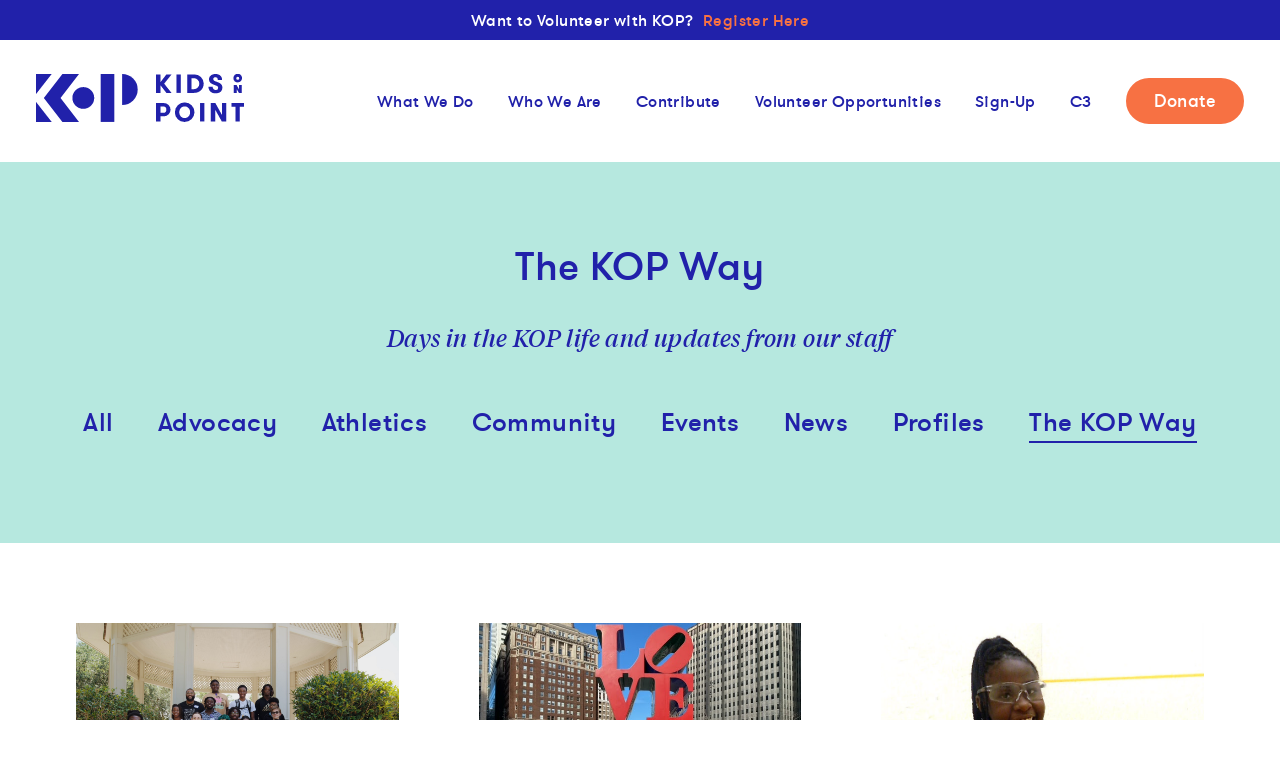

--- FILE ---
content_type: text/html; charset=UTF-8
request_url: https://kidsonpoint.org/category/the-kop-way/
body_size: 13452
content:
<!DOCTYPE html>
<html lang="en">
<head>
<meta charset="utf-8">

<meta name="viewport" content="width=device-width, initial-scale=1, maximum-scale=1, user-scalable=0">
<link rel="shortcut icon" href="https://kidsonpoint.org/favicon.ico">
<link rel="apple-touch-icon" href="https://kidsonpoint.org/touch-icon-iphone.png">
<link rel="apple-touch-icon" href="https://kidsonpoint.org/touch-icon-ipad.png" sizes="76x76">
<link rel="apple-touch-icon" href="https://kidsonpoint.org/touch-icon-iphone-retina.png" sizes="120x120">
<link rel="apple-touch-icon" href="https://kidsonpoint.org/touch-icon-ipad-retina.png" sizes="152x152">
<link rel="apple-touch-icon" href="https://kidsonpoint.org/touch-icon-iphone-6-plus.png" sizes="180x180">
<link rel="stylesheet" href="https://kidsonpoint.org/wp-content/themes/kop/css/reset.css">
<link rel="stylesheet" href="https://kidsonpoint.org/wp-content/themes/kop/css/glider.min.css">
<link rel="stylesheet" href="https://kidsonpoint.org/wp-content/themes/kop/css/grid.css">
<link rel="stylesheet" href="https://kidsonpoint.org/wp-content/themes/kop/css/typography.css">
<link rel="stylesheet" href="https://kidsonpoint.org/wp-content/themes/kop/style.css">
<link rel="stylesheet" href="https://kidsonpoint.org/wp-content/themes/kop/style-mobile.css">
<link rel="stylesheet" href="https://kidsonpoint.org/wp-content/themes/kop/additional.css?v=20260124052453">
<link rel="stylesheet" href="//maxcdn.bootstrapcdn.com/font-awesome/4.7.0/css/font-awesome.min.css">
<link
  rel="stylesheet"
  href="https://cdn.jsdelivr.net/npm/choices.js/public/assets/styles/choices.min.css"
/>
<!-- Facebook Pixel Code 
<script>
!function(f,b,e,v,n,t,s)
{if(f.fbq)return;n=f.fbq=function(){n.callMethod?
n.callMethod.apply(n,arguments):n.queue.push(arguments)};
if(!f._fbq)f._fbq=n;n.push=n;n.loaded=!0;n.version='2.0';
n.queue=[];t=b.createElement(e);t.async=!0;
t.src=v;s=b.getElementsByTagName(e)[0];
s.parentNode.insertBefore(t,s)}(window, document,'script',
'https://connect.facebook.net/en_US/fbevents.js');
fbq('init', '357022981992162');
fbq('track', 'PageView');
</script>
<noscript><img height="1" width="1" style="display:none"
src="https://www.facebook.com/tr?id=357022981992162&ev=PageView&noscript=1"
/></noscript>
End Facebook Pixel Code 

<meta name="facebook-domain-verification" content="fxhresretnomlzhagexg37lxgcg6cz" />-->

<meta name='robots' content='index, follow, max-image-preview:large, max-snippet:-1, max-video-preview:-1' />
	<style>img:is([sizes="auto" i], [sizes^="auto," i]) { contain-intrinsic-size: 3000px 1500px }</style>
	
	<!-- This site is optimized with the Yoast SEO plugin v26.1.1 - https://yoast.com/wordpress/plugins/seo/ -->
	<title>The KOP Way Archives - Kids on Point</title>
	<link rel="canonical" href="https://kidsonpoint.org/category/the-kop-way/" />
	<meta property="og:locale" content="en_US" />
	<meta property="og:type" content="article" />
	<meta property="og:title" content="The KOP Way Archives - Kids on Point" />
	<meta property="og:description" content="Days in the KOP life and updates from our staff" />
	<meta property="og:url" content="https://kidsonpoint.org/category/the-kop-way/" />
	<meta property="og:site_name" content="Kids on Point" />
	<meta property="og:image" content="https://kidsonpoint.org/wp-content/uploads/2020/10/kop-og-1.jpg" />
	<meta property="og:image:width" content="1200" />
	<meta property="og:image:height" content="628" />
	<meta property="og:image:type" content="image/jpeg" />
	<meta name="twitter:card" content="summary_large_image" />
	<script type="application/ld+json" class="yoast-schema-graph">{"@context":"https://schema.org","@graph":[{"@type":"CollectionPage","@id":"https://kidsonpoint.org/category/the-kop-way/","url":"https://kidsonpoint.org/category/the-kop-way/","name":"The KOP Way Archives - Kids on Point","isPartOf":{"@id":"https://kidsonpoint.org/#website"},"primaryImageOfPage":{"@id":"https://kidsonpoint.org/category/the-kop-way/#primaryimage"},"image":{"@id":"https://kidsonpoint.org/category/the-kop-way/#primaryimage"},"thumbnailUrl":"https://kidsonpoint.org/wp-content/uploads/2023/08/unnamed-40-2-scaled.jpg","breadcrumb":{"@id":"https://kidsonpoint.org/category/the-kop-way/#breadcrumb"},"inLanguage":"en-US"},{"@type":"ImageObject","inLanguage":"en-US","@id":"https://kidsonpoint.org/category/the-kop-way/#primaryimage","url":"https://kidsonpoint.org/wp-content/uploads/2023/08/unnamed-40-2-scaled.jpg","contentUrl":"https://kidsonpoint.org/wp-content/uploads/2023/08/unnamed-40-2-scaled.jpg","width":2560,"height":1707,"caption":"{\"key\":\"m5\"}"},{"@type":"BreadcrumbList","@id":"https://kidsonpoint.org/category/the-kop-way/#breadcrumb","itemListElement":[{"@type":"ListItem","position":1,"name":"Home","item":"https://kidsonpoint.org/"},{"@type":"ListItem","position":2,"name":"The KOP Way"}]},{"@type":"WebSite","@id":"https://kidsonpoint.org/#website","url":"https://kidsonpoint.org/","name":"Kids on Point","description":"","publisher":{"@id":"https://kidsonpoint.org/#organization"},"potentialAction":[{"@type":"SearchAction","target":{"@type":"EntryPoint","urlTemplate":"https://kidsonpoint.org/?s={search_term_string}"},"query-input":{"@type":"PropertyValueSpecification","valueRequired":true,"valueName":"search_term_string"}}],"inLanguage":"en-US"},{"@type":"Organization","@id":"https://kidsonpoint.org/#organization","name":"Kids on Point","url":"https://kidsonpoint.org/","logo":{"@type":"ImageObject","inLanguage":"en-US","@id":"https://kidsonpoint.org/#/schema/logo/image/","url":"https://kidsonpoint.org/wp-content/uploads/2020/10/kop_logo.jpg","contentUrl":"https://kidsonpoint.org/wp-content/uploads/2020/10/kop_logo.jpg","width":892,"height":238,"caption":"Kids on Point"},"image":{"@id":"https://kidsonpoint.org/#/schema/logo/image/"},"sameAs":["https://www.facebook.com/kidsonpointchs/","https://www.instagram.com/kidsonpointchs/"]}]}</script>
	<!-- / Yoast SEO plugin. -->


<link rel="alternate" type="application/rss+xml" title="Kids on Point &raquo; The KOP Way Category Feed" href="https://kidsonpoint.org/category/the-kop-way/feed/" />
<script type="text/javascript">
/* <![CDATA[ */
window._wpemojiSettings = {"baseUrl":"https:\/\/s.w.org\/images\/core\/emoji\/16.0.1\/72x72\/","ext":".png","svgUrl":"https:\/\/s.w.org\/images\/core\/emoji\/16.0.1\/svg\/","svgExt":".svg","source":{"concatemoji":"https:\/\/kidsonpoint.org\/wp-includes\/js\/wp-emoji-release.min.js?ver=6.8.3"}};
/*! This file is auto-generated */
!function(s,n){var o,i,e;function c(e){try{var t={supportTests:e,timestamp:(new Date).valueOf()};sessionStorage.setItem(o,JSON.stringify(t))}catch(e){}}function p(e,t,n){e.clearRect(0,0,e.canvas.width,e.canvas.height),e.fillText(t,0,0);var t=new Uint32Array(e.getImageData(0,0,e.canvas.width,e.canvas.height).data),a=(e.clearRect(0,0,e.canvas.width,e.canvas.height),e.fillText(n,0,0),new Uint32Array(e.getImageData(0,0,e.canvas.width,e.canvas.height).data));return t.every(function(e,t){return e===a[t]})}function u(e,t){e.clearRect(0,0,e.canvas.width,e.canvas.height),e.fillText(t,0,0);for(var n=e.getImageData(16,16,1,1),a=0;a<n.data.length;a++)if(0!==n.data[a])return!1;return!0}function f(e,t,n,a){switch(t){case"flag":return n(e,"\ud83c\udff3\ufe0f\u200d\u26a7\ufe0f","\ud83c\udff3\ufe0f\u200b\u26a7\ufe0f")?!1:!n(e,"\ud83c\udde8\ud83c\uddf6","\ud83c\udde8\u200b\ud83c\uddf6")&&!n(e,"\ud83c\udff4\udb40\udc67\udb40\udc62\udb40\udc65\udb40\udc6e\udb40\udc67\udb40\udc7f","\ud83c\udff4\u200b\udb40\udc67\u200b\udb40\udc62\u200b\udb40\udc65\u200b\udb40\udc6e\u200b\udb40\udc67\u200b\udb40\udc7f");case"emoji":return!a(e,"\ud83e\udedf")}return!1}function g(e,t,n,a){var r="undefined"!=typeof WorkerGlobalScope&&self instanceof WorkerGlobalScope?new OffscreenCanvas(300,150):s.createElement("canvas"),o=r.getContext("2d",{willReadFrequently:!0}),i=(o.textBaseline="top",o.font="600 32px Arial",{});return e.forEach(function(e){i[e]=t(o,e,n,a)}),i}function t(e){var t=s.createElement("script");t.src=e,t.defer=!0,s.head.appendChild(t)}"undefined"!=typeof Promise&&(o="wpEmojiSettingsSupports",i=["flag","emoji"],n.supports={everything:!0,everythingExceptFlag:!0},e=new Promise(function(e){s.addEventListener("DOMContentLoaded",e,{once:!0})}),new Promise(function(t){var n=function(){try{var e=JSON.parse(sessionStorage.getItem(o));if("object"==typeof e&&"number"==typeof e.timestamp&&(new Date).valueOf()<e.timestamp+604800&&"object"==typeof e.supportTests)return e.supportTests}catch(e){}return null}();if(!n){if("undefined"!=typeof Worker&&"undefined"!=typeof OffscreenCanvas&&"undefined"!=typeof URL&&URL.createObjectURL&&"undefined"!=typeof Blob)try{var e="postMessage("+g.toString()+"("+[JSON.stringify(i),f.toString(),p.toString(),u.toString()].join(",")+"));",a=new Blob([e],{type:"text/javascript"}),r=new Worker(URL.createObjectURL(a),{name:"wpTestEmojiSupports"});return void(r.onmessage=function(e){c(n=e.data),r.terminate(),t(n)})}catch(e){}c(n=g(i,f,p,u))}t(n)}).then(function(e){for(var t in e)n.supports[t]=e[t],n.supports.everything=n.supports.everything&&n.supports[t],"flag"!==t&&(n.supports.everythingExceptFlag=n.supports.everythingExceptFlag&&n.supports[t]);n.supports.everythingExceptFlag=n.supports.everythingExceptFlag&&!n.supports.flag,n.DOMReady=!1,n.readyCallback=function(){n.DOMReady=!0}}).then(function(){return e}).then(function(){var e;n.supports.everything||(n.readyCallback(),(e=n.source||{}).concatemoji?t(e.concatemoji):e.wpemoji&&e.twemoji&&(t(e.twemoji),t(e.wpemoji)))}))}((window,document),window._wpemojiSettings);
/* ]]> */
</script>
<style id='wp-emoji-styles-inline-css' type='text/css'>

	img.wp-smiley, img.emoji {
		display: inline !important;
		border: none !important;
		box-shadow: none !important;
		height: 1em !important;
		width: 1em !important;
		margin: 0 0.07em !important;
		vertical-align: -0.1em !important;
		background: none !important;
		padding: 0 !important;
	}
</style>
<link rel='stylesheet' id='wp-block-library-css' href='https://kidsonpoint.org/wp-includes/css/dist/block-library/style.min.css?ver=6.8.3' type='text/css' media='all' />
<style id='classic-theme-styles-inline-css' type='text/css'>
/*! This file is auto-generated */
.wp-block-button__link{color:#fff;background-color:#32373c;border-radius:9999px;box-shadow:none;text-decoration:none;padding:calc(.667em + 2px) calc(1.333em + 2px);font-size:1.125em}.wp-block-file__button{background:#32373c;color:#fff;text-decoration:none}
</style>
<style id='global-styles-inline-css' type='text/css'>
:root{--wp--preset--aspect-ratio--square: 1;--wp--preset--aspect-ratio--4-3: 4/3;--wp--preset--aspect-ratio--3-4: 3/4;--wp--preset--aspect-ratio--3-2: 3/2;--wp--preset--aspect-ratio--2-3: 2/3;--wp--preset--aspect-ratio--16-9: 16/9;--wp--preset--aspect-ratio--9-16: 9/16;--wp--preset--color--black: #000000;--wp--preset--color--cyan-bluish-gray: #abb8c3;--wp--preset--color--white: #ffffff;--wp--preset--color--pale-pink: #f78da7;--wp--preset--color--vivid-red: #cf2e2e;--wp--preset--color--luminous-vivid-orange: #ff6900;--wp--preset--color--luminous-vivid-amber: #fcb900;--wp--preset--color--light-green-cyan: #7bdcb5;--wp--preset--color--vivid-green-cyan: #00d084;--wp--preset--color--pale-cyan-blue: #8ed1fc;--wp--preset--color--vivid-cyan-blue: #0693e3;--wp--preset--color--vivid-purple: #9b51e0;--wp--preset--gradient--vivid-cyan-blue-to-vivid-purple: linear-gradient(135deg,rgba(6,147,227,1) 0%,rgb(155,81,224) 100%);--wp--preset--gradient--light-green-cyan-to-vivid-green-cyan: linear-gradient(135deg,rgb(122,220,180) 0%,rgb(0,208,130) 100%);--wp--preset--gradient--luminous-vivid-amber-to-luminous-vivid-orange: linear-gradient(135deg,rgba(252,185,0,1) 0%,rgba(255,105,0,1) 100%);--wp--preset--gradient--luminous-vivid-orange-to-vivid-red: linear-gradient(135deg,rgba(255,105,0,1) 0%,rgb(207,46,46) 100%);--wp--preset--gradient--very-light-gray-to-cyan-bluish-gray: linear-gradient(135deg,rgb(238,238,238) 0%,rgb(169,184,195) 100%);--wp--preset--gradient--cool-to-warm-spectrum: linear-gradient(135deg,rgb(74,234,220) 0%,rgb(151,120,209) 20%,rgb(207,42,186) 40%,rgb(238,44,130) 60%,rgb(251,105,98) 80%,rgb(254,248,76) 100%);--wp--preset--gradient--blush-light-purple: linear-gradient(135deg,rgb(255,206,236) 0%,rgb(152,150,240) 100%);--wp--preset--gradient--blush-bordeaux: linear-gradient(135deg,rgb(254,205,165) 0%,rgb(254,45,45) 50%,rgb(107,0,62) 100%);--wp--preset--gradient--luminous-dusk: linear-gradient(135deg,rgb(255,203,112) 0%,rgb(199,81,192) 50%,rgb(65,88,208) 100%);--wp--preset--gradient--pale-ocean: linear-gradient(135deg,rgb(255,245,203) 0%,rgb(182,227,212) 50%,rgb(51,167,181) 100%);--wp--preset--gradient--electric-grass: linear-gradient(135deg,rgb(202,248,128) 0%,rgb(113,206,126) 100%);--wp--preset--gradient--midnight: linear-gradient(135deg,rgb(2,3,129) 0%,rgb(40,116,252) 100%);--wp--preset--font-size--small: 13px;--wp--preset--font-size--medium: 20px;--wp--preset--font-size--large: 36px;--wp--preset--font-size--x-large: 42px;--wp--preset--spacing--20: 0.44rem;--wp--preset--spacing--30: 0.67rem;--wp--preset--spacing--40: 1rem;--wp--preset--spacing--50: 1.5rem;--wp--preset--spacing--60: 2.25rem;--wp--preset--spacing--70: 3.38rem;--wp--preset--spacing--80: 5.06rem;--wp--preset--shadow--natural: 6px 6px 9px rgba(0, 0, 0, 0.2);--wp--preset--shadow--deep: 12px 12px 50px rgba(0, 0, 0, 0.4);--wp--preset--shadow--sharp: 6px 6px 0px rgba(0, 0, 0, 0.2);--wp--preset--shadow--outlined: 6px 6px 0px -3px rgba(255, 255, 255, 1), 6px 6px rgba(0, 0, 0, 1);--wp--preset--shadow--crisp: 6px 6px 0px rgba(0, 0, 0, 1);}:where(.is-layout-flex){gap: 0.5em;}:where(.is-layout-grid){gap: 0.5em;}body .is-layout-flex{display: flex;}.is-layout-flex{flex-wrap: wrap;align-items: center;}.is-layout-flex > :is(*, div){margin: 0;}body .is-layout-grid{display: grid;}.is-layout-grid > :is(*, div){margin: 0;}:where(.wp-block-columns.is-layout-flex){gap: 2em;}:where(.wp-block-columns.is-layout-grid){gap: 2em;}:where(.wp-block-post-template.is-layout-flex){gap: 1.25em;}:where(.wp-block-post-template.is-layout-grid){gap: 1.25em;}.has-black-color{color: var(--wp--preset--color--black) !important;}.has-cyan-bluish-gray-color{color: var(--wp--preset--color--cyan-bluish-gray) !important;}.has-white-color{color: var(--wp--preset--color--white) !important;}.has-pale-pink-color{color: var(--wp--preset--color--pale-pink) !important;}.has-vivid-red-color{color: var(--wp--preset--color--vivid-red) !important;}.has-luminous-vivid-orange-color{color: var(--wp--preset--color--luminous-vivid-orange) !important;}.has-luminous-vivid-amber-color{color: var(--wp--preset--color--luminous-vivid-amber) !important;}.has-light-green-cyan-color{color: var(--wp--preset--color--light-green-cyan) !important;}.has-vivid-green-cyan-color{color: var(--wp--preset--color--vivid-green-cyan) !important;}.has-pale-cyan-blue-color{color: var(--wp--preset--color--pale-cyan-blue) !important;}.has-vivid-cyan-blue-color{color: var(--wp--preset--color--vivid-cyan-blue) !important;}.has-vivid-purple-color{color: var(--wp--preset--color--vivid-purple) !important;}.has-black-background-color{background-color: var(--wp--preset--color--black) !important;}.has-cyan-bluish-gray-background-color{background-color: var(--wp--preset--color--cyan-bluish-gray) !important;}.has-white-background-color{background-color: var(--wp--preset--color--white) !important;}.has-pale-pink-background-color{background-color: var(--wp--preset--color--pale-pink) !important;}.has-vivid-red-background-color{background-color: var(--wp--preset--color--vivid-red) !important;}.has-luminous-vivid-orange-background-color{background-color: var(--wp--preset--color--luminous-vivid-orange) !important;}.has-luminous-vivid-amber-background-color{background-color: var(--wp--preset--color--luminous-vivid-amber) !important;}.has-light-green-cyan-background-color{background-color: var(--wp--preset--color--light-green-cyan) !important;}.has-vivid-green-cyan-background-color{background-color: var(--wp--preset--color--vivid-green-cyan) !important;}.has-pale-cyan-blue-background-color{background-color: var(--wp--preset--color--pale-cyan-blue) !important;}.has-vivid-cyan-blue-background-color{background-color: var(--wp--preset--color--vivid-cyan-blue) !important;}.has-vivid-purple-background-color{background-color: var(--wp--preset--color--vivid-purple) !important;}.has-black-border-color{border-color: var(--wp--preset--color--black) !important;}.has-cyan-bluish-gray-border-color{border-color: var(--wp--preset--color--cyan-bluish-gray) !important;}.has-white-border-color{border-color: var(--wp--preset--color--white) !important;}.has-pale-pink-border-color{border-color: var(--wp--preset--color--pale-pink) !important;}.has-vivid-red-border-color{border-color: var(--wp--preset--color--vivid-red) !important;}.has-luminous-vivid-orange-border-color{border-color: var(--wp--preset--color--luminous-vivid-orange) !important;}.has-luminous-vivid-amber-border-color{border-color: var(--wp--preset--color--luminous-vivid-amber) !important;}.has-light-green-cyan-border-color{border-color: var(--wp--preset--color--light-green-cyan) !important;}.has-vivid-green-cyan-border-color{border-color: var(--wp--preset--color--vivid-green-cyan) !important;}.has-pale-cyan-blue-border-color{border-color: var(--wp--preset--color--pale-cyan-blue) !important;}.has-vivid-cyan-blue-border-color{border-color: var(--wp--preset--color--vivid-cyan-blue) !important;}.has-vivid-purple-border-color{border-color: var(--wp--preset--color--vivid-purple) !important;}.has-vivid-cyan-blue-to-vivid-purple-gradient-background{background: var(--wp--preset--gradient--vivid-cyan-blue-to-vivid-purple) !important;}.has-light-green-cyan-to-vivid-green-cyan-gradient-background{background: var(--wp--preset--gradient--light-green-cyan-to-vivid-green-cyan) !important;}.has-luminous-vivid-amber-to-luminous-vivid-orange-gradient-background{background: var(--wp--preset--gradient--luminous-vivid-amber-to-luminous-vivid-orange) !important;}.has-luminous-vivid-orange-to-vivid-red-gradient-background{background: var(--wp--preset--gradient--luminous-vivid-orange-to-vivid-red) !important;}.has-very-light-gray-to-cyan-bluish-gray-gradient-background{background: var(--wp--preset--gradient--very-light-gray-to-cyan-bluish-gray) !important;}.has-cool-to-warm-spectrum-gradient-background{background: var(--wp--preset--gradient--cool-to-warm-spectrum) !important;}.has-blush-light-purple-gradient-background{background: var(--wp--preset--gradient--blush-light-purple) !important;}.has-blush-bordeaux-gradient-background{background: var(--wp--preset--gradient--blush-bordeaux) !important;}.has-luminous-dusk-gradient-background{background: var(--wp--preset--gradient--luminous-dusk) !important;}.has-pale-ocean-gradient-background{background: var(--wp--preset--gradient--pale-ocean) !important;}.has-electric-grass-gradient-background{background: var(--wp--preset--gradient--electric-grass) !important;}.has-midnight-gradient-background{background: var(--wp--preset--gradient--midnight) !important;}.has-small-font-size{font-size: var(--wp--preset--font-size--small) !important;}.has-medium-font-size{font-size: var(--wp--preset--font-size--medium) !important;}.has-large-font-size{font-size: var(--wp--preset--font-size--large) !important;}.has-x-large-font-size{font-size: var(--wp--preset--font-size--x-large) !important;}
:where(.wp-block-post-template.is-layout-flex){gap: 1.25em;}:where(.wp-block-post-template.is-layout-grid){gap: 1.25em;}
:where(.wp-block-columns.is-layout-flex){gap: 2em;}:where(.wp-block-columns.is-layout-grid){gap: 2em;}
:root :where(.wp-block-pullquote){font-size: 1.5em;line-height: 1.6;}
</style>
<link rel="https://api.w.org/" href="https://kidsonpoint.org/wp-json/" /><link rel="alternate" title="JSON" type="application/json" href="https://kidsonpoint.org/wp-json/wp/v2/categories/9" /><link rel="EditURI" type="application/rsd+xml" title="RSD" href="https://kidsonpoint.org/xmlrpc.php?rsd" />
<meta name="generator" content="WordPress 6.8.3" />
<script type="text/javascript">
(function(url){
	if(/(?:Chrome\/26\.0\.1410\.63 Safari\/537\.31|WordfenceTestMonBot)/.test(navigator.userAgent)){ return; }
	var addEvent = function(evt, handler) {
		if (window.addEventListener) {
			document.addEventListener(evt, handler, false);
		} else if (window.attachEvent) {
			document.attachEvent('on' + evt, handler);
		}
	};
	var removeEvent = function(evt, handler) {
		if (window.removeEventListener) {
			document.removeEventListener(evt, handler, false);
		} else if (window.detachEvent) {
			document.detachEvent('on' + evt, handler);
		}
	};
	var evts = 'contextmenu dblclick drag dragend dragenter dragleave dragover dragstart drop keydown keypress keyup mousedown mousemove mouseout mouseover mouseup mousewheel scroll'.split(' ');
	var logHuman = function() {
		if (window.wfLogHumanRan) { return; }
		window.wfLogHumanRan = true;
		var wfscr = document.createElement('script');
		wfscr.type = 'text/javascript';
		wfscr.async = true;
		wfscr.src = url + '&r=' + Math.random();
		(document.getElementsByTagName('head')[0]||document.getElementsByTagName('body')[0]).appendChild(wfscr);
		for (var i = 0; i < evts.length; i++) {
			removeEvent(evts[i], logHuman);
		}
	};
	for (var i = 0; i < evts.length; i++) {
		addEvent(evts[i], logHuman);
	}
})('//kidsonpoint.org/?wordfence_lh=1&hid=29D3A122C48FF480039DB9DB9C8A0D7B');
</script><link rel="icon" href="https://kidsonpoint.org/wp-content/uploads/2020/10/cropped-kop-32x32.jpg" sizes="32x32" />
<link rel="icon" href="https://kidsonpoint.org/wp-content/uploads/2020/10/cropped-kop-192x192.jpg" sizes="192x192" />
<link rel="apple-touch-icon" href="https://kidsonpoint.org/wp-content/uploads/2020/10/cropped-kop-180x180.jpg" />
<meta name="msapplication-TileImage" content="https://kidsonpoint.org/wp-content/uploads/2020/10/cropped-kop-270x270.jpg" />

</head>
<body>

    <div id="promo_bar">
        <div class="wrapper">
            <!--                 <p style="margin:0;">Volunteer with Kids on Point -<span><a href="https://kidsonpoint.galaxydigital.com/" class="textlink orange_color">Join Our Team</a></span></p>
             -->

            
                                    <p style="margin-bottom: 0;" class="announcement-item js-announcement-item">Want to Volunteer with KOP? <a href="https://kidsonpoint.org/volunteer-sign-up/">Register Here</a></p>
                

            
                                    <p style="margin-bottom: 0;" class="announcement-item js-announcement-item">Sign-up for our Kids-On-Point Programing! <a href="https://kidsonpoint.org/sign-up/">Register Today</a> </p>
                

            
                                    <p style="margin-bottom: 0;" class="announcement-item js-announcement-item">Interested in Joining the Team? <a href="https://kidsonpoint.org/careers/">Apply Today</a></p>
                

            
                

            
                

                    </div>
        </div>
    </div>
<div id="header">
    <div class="wrapper full">
    	<div class="flex align-center">
            <div class="col logo">
                <a href="https://kidsonpoint.org"><img src="https://kidsonpoint.org/wp-content/themes/kop/img/logo.svg" alt="Kids on Point" /></a>
            </div>
            <div class="col nav">
                <ul id="menu-header-menu" class=""><li id="menu-item-25" class="menu-item menu-item-type-post_type menu-item-object-page menu-item-25"><a href="https://kidsonpoint.org/what-we-do/">What We Do</a></li>
<li id="menu-item-24" class="menu-item menu-item-type-post_type menu-item-object-page menu-item-24"><a href="https://kidsonpoint.org/who-we-are/">Who We Are</a></li>
<li id="menu-item-26" class="menu-item menu-item-type-post_type menu-item-object-page menu-item-26"><a href="https://kidsonpoint.org/contribute/">Contribute</a></li>
<li id="menu-item-5570" class="menu-item menu-item-type-post_type menu-item-object-page menu-item-5570"><a href="https://kidsonpoint.org/volunteer-sign-up/">Volunteer Opportunities</a></li>
<li id="menu-item-2376" class="menu-item menu-item-type-post_type menu-item-object-page menu-item-2376"><a href="https://kidsonpoint.org/sign-up/">Sign-Up</a></li>
<li id="menu-item-3079" class="menu-item menu-item-type-post_type menu-item-object-page menu-item-3079"><a href="https://kidsonpoint.org/c3/">C3</a></li>
<li id="menu-item-29" class="button menu-item menu-item-type-custom menu-item-object-custom menu-item-29"><a target="_blank" href="https://www.classy.org/give/381829/#!/donation/checkout">Donate</a></li>
</ul>                <span id="mobile_toggle"><i class="fa fa-bars"></i></span>
            </div>
        </div>
    </div>
    <div id="mobile_nav">
        <ul id="menu-header-menu-1" class=""><li class="menu-item menu-item-type-post_type menu-item-object-page menu-item-25"><a href="https://kidsonpoint.org/what-we-do/">What We Do</a></li>
<li class="menu-item menu-item-type-post_type menu-item-object-page menu-item-24"><a href="https://kidsonpoint.org/who-we-are/">Who We Are</a></li>
<li class="menu-item menu-item-type-post_type menu-item-object-page menu-item-26"><a href="https://kidsonpoint.org/contribute/">Contribute</a></li>
<li class="menu-item menu-item-type-post_type menu-item-object-page menu-item-5570"><a href="https://kidsonpoint.org/volunteer-sign-up/">Volunteer Opportunities</a></li>
<li class="menu-item menu-item-type-post_type menu-item-object-page menu-item-2376"><a href="https://kidsonpoint.org/sign-up/">Sign-Up</a></li>
<li class="menu-item menu-item-type-post_type menu-item-object-page menu-item-3079"><a href="https://kidsonpoint.org/c3/">C3</a></li>
<li class="button menu-item menu-item-type-custom menu-item-object-custom menu-item-29"><a target="_blank" href="https://www.classy.org/give/381829/#!/donation/checkout">Donate</a></li>
</ul>    </div>
</div>
<div data-barba="wrapper">
      <div data-barba="container" data-barba-namespace="the-end-of-an-out-of-this-world-summer">

            


		
		

		
		

		
		

		
		

		
		

		
	


<div id="filter">
	<section class="pad">
    	<div class="wrapper md center-text">
        
        	            
        	            	                <h2>The KOP Way</h2>
                <div class="serif_italic">
                	<p><p>Days in the KOP life and updates from our staff</p>
</p>
                </div>
            
            <div class="filternav">
            	
                <a href="https://kidsonpoint.org/news/">All</a>
                
                                    <a href="https://kidsonpoint.org/category/advocacy/" >Advocacy</a>
                                    <a href="https://kidsonpoint.org/category/athletics/" >Athletics</a>
                                    <a href="https://kidsonpoint.org/category/community/" >Community</a>
                                    <a href="https://kidsonpoint.org/category/events/" >Events</a>
                                    <a href="https://kidsonpoint.org/category/news/" >News</a>
                                    <a href="https://kidsonpoint.org/category/profiles/" >Profiles</a>
                                    <a href="https://kidsonpoint.org/category/the-kop-way/"  class="active">The KOP Way</a>
                    
            </div>
        </div>
    </section>
</div>
<div id="posts">
	<section class="pad">
    	<div class="wrapper">
        	
                        
            	                
                                    
                    <div class="cols">
                    
                                                
                            <div class="col one-third">
                                <div class="inner">
                                                                            <a href="https://kidsonpoint.org/the-end-of-an-out-of-this-world-summer/" class="thumb">
                                            <img src="https://kidsonpoint.org/wp-content/uploads/2023/08/unnamed-40-2-scaled.jpg" alt="" />
                                        </a>
                                                                        <div class="title">
										<a href="https://kidsonpoint.org/the-end-of-an-out-of-this-world-summer/">The End of An Out of This World Summer!</a>
                                    </div>
                                    <div class="date serif">08.25.23</div>
                                    <p class="serif">
We hope the summer has been a great time spent for you all!&nbsp;We have concluded our 6th annual KOP Summer Camp and this year was&nbsp;a tremendous amount of fun with an extraordinary&nbsp;amount of hands-on learning &hellip;</p>
                                    <a href="https://kidsonpoint.org/the-end-of-an-out-of-this-world-summer/" class="textlink">Read More</a>
                                </div>
                            </div>
                        
                                                
                            <div class="col one-third">
                                <div class="inner">
                                                                            <a href="https://kidsonpoint.org/sharing-the-love/" class="thumb">
                                            <img src="https://kidsonpoint.org/wp-content/uploads/2023/02/unnamed-18.jpg" alt="" />
                                        </a>
                                                                        <div class="title">
										<a href="https://kidsonpoint.org/sharing-the-love/"><strong>Sharing the Love </strong></a>
                                    </div>
                                    <div class="date serif">02.20.23</div>
                                    <p class="serif">
Our students have been&nbsp;sharing the love within our community through engagement&nbsp;opportunities like volunteering at the Charleston Marathon and creating&nbsp;valentines for children at Camp Happy Days. Through these&nbsp;experiences, they're embracing the joy of giving back.&nbsp;



Teamwork has &hellip;</p>
                                    <a href="https://kidsonpoint.org/sharing-the-love/" class="textlink">Read More</a>
                                </div>
                            </div>
                        
                                                
                            <div class="col one-third">
                                <div class="inner">
                                                                            <a href="https://kidsonpoint.org/a-day-at-kids-on-point/" class="thumb">
                                            <img src="https://kidsonpoint.org/wp-content/uploads/2018/02/blog-cover.jpg" alt="" />
                                        </a>
                                                                        <div class="title">
										<a href="https://kidsonpoint.org/a-day-at-kids-on-point/">A Day in the Life at Kids On Point</a>
                                    </div>
                                    <div class="date serif">02.15.18</div>
                                    <p class="serif">What is it like to be a scholar at Kids On Point?

People who aren't familiar with urban squash programs may be surprised at just how busy Kids On Point scholars are every day after school. Afternoons &hellip;</p>
                                    <a href="https://kidsonpoint.org/a-day-at-kids-on-point/" class="textlink">Read More</a>
                                </div>
                            </div>
                        
                                            
                    </div>
                
                                    
                    <div class="cols">
                    
                                                
                            <div class="col one-third">
                                <div class="inner">
                                                                            <a href="https://kidsonpoint.org/2017-our-year-in-review/" class="thumb">
                                            <img src="https://kidsonpoint.org/wp-content/uploads/2017/12/2017-Year-In-Review-Header.png" alt="" />
                                        </a>
                                                                        <div class="title">
										<a href="https://kidsonpoint.org/2017-our-year-in-review/">2017: Our Year in Review</a>
                                    </div>
                                    <div class="date serif">12.30.17</div>
                                    <p class="serif">Our organization started 2017 as Chucktown Squash Scholars and ended the year as Kids On Point -- 2017 has been a big year for us! Kids On Point has seen a few major accomplishments this year, &hellip;</p>
                                    <a href="https://kidsonpoint.org/2017-our-year-in-review/" class="textlink">Read More</a>
                                </div>
                            </div>
                        
                                                
                            <div class="col one-third">
                                <div class="inner">
                                                                            <a href="https://kidsonpoint.org/making-a-difference-one-student-at-a-time/" class="thumb">
                                            <img src="https://kidsonpoint.org/wp-content/uploads/2017/05/featured-image-03.jpg" alt="" />
                                        </a>
                                                                        <div class="title">
										<a href="https://kidsonpoint.org/making-a-difference-one-student-at-a-time/">Making a Difference One Student at a Time</a>
                                    </div>
                                    <div class="date serif">10.24.16</div>
                                    <p class="serif">&nbsp;
</p>
                                    <a href="https://kidsonpoint.org/making-a-difference-one-student-at-a-time/" class="textlink">Read More</a>
                                </div>
                            </div>
                        
                                            
                    </div>
                
                                         
                <div class="postnav table">
                    <div class="cell prev">
                                            </div>
                    <div class="cell center-text">
                                            </div>
                    <div class="cell next">
                                            </div>
                </div>
                
                        
        </div>
    </section>
</div>

    


        <div id="footer" class="pad_sm teal_bg">

            <div class="wrapper full">

                <div class="flex grid layout">

                    <div class="left col">
                        <div class="one-half">
                            <img src="https://kidsonpoint.org/wp-content/themes/kop/img/icon.svg" alt="Kids on Point Icon" />
                            <p class="fein">Federal Tax ID (EIN#)- 27-0771548</p>
                            <p class="copyright text-10">Copyright© 2026 Kids On Point.  All Rights Reserved</p>
                        </div>
                        <div class="one-half rhs">
                            <div class="one-half">
                                <h4>About</h4>
                                <ul id="menu-footer-menu-left" class=""><li id="menu-item-2848" class="menu-item menu-item-type-post_type menu-item-object-page menu-item-2848"><a href="https://kidsonpoint.org/what-we-do/">What We Do</a></li>
<li id="menu-item-2849" class="menu-item menu-item-type-post_type menu-item-object-page menu-item-2849"><a href="https://kidsonpoint.org/who-we-are/">Who We Are</a></li>
<li id="menu-item-2847" class="menu-item menu-item-type-post_type menu-item-object-page menu-item-2847"><a href="https://kidsonpoint.org/contribute/">Contribute</a></li>
<li id="menu-item-2850" class="menu-item menu-item-type-post_type menu-item-object-page current_page_parent menu-item-2850"><a href="https://kidsonpoint.org/news/">News</a></li>
</ul>                            </div>
                            <div class="one-half">
                                <h4>Connect</h4>
                                <ul id="menu-footer-menu-right" class=""><li id="menu-item-2851" class="menu-item menu-item-type-post_type menu-item-object-page menu-item-2851"><a href="https://kidsonpoint.org/sign-up/">Sign-Up</a></li>
<li id="menu-item-5574" class="menu-item menu-item-type-post_type menu-item-object-page menu-item-5574"><a href="https://kidsonpoint.org/volunteer-sign-up/">Volunteer</a></li>
<li id="menu-item-2852" class="menu-item menu-item-type-post_type menu-item-object-page menu-item-2852"><a href="https://kidsonpoint.org/careers/">Careers</a></li>
<li id="menu-item-2853" class="menu-item menu-item-type-post_type menu-item-object-page menu-item-2853"><a href="https://kidsonpoint.org/contact-kop/">Contact</a></li>
</ul>                            </div>
                        </div>
                    </div>

                    <div class="right col">

                        <div class="flex space-between" style="height: 100%;">

                            <div class="one-half flex column space-between">

                                <div class="top">

                                    <h4>Follow Us</h4>

                                    <div class="socials">

                                        <ul id="menu-social-menu" class=""><li id="menu-item-16" class="menu-item menu-item-type-custom menu-item-object-custom menu-item-16"><a target="_blank" href="https://www.facebook.com/kidsonpointchs/"><i class="fa fa-facebook"></i></a></li>
<li id="menu-item-17" class="menu-item menu-item-type-custom menu-item-object-custom menu-item-17"><a target="_blank" href="https://www.instagram.com/kidsonpointchs/"><i class="fa fa-instagram"></i></a></li>
<li id="menu-item-18" class="menu-item menu-item-type-custom menu-item-object-custom menu-item-18"><a target="_blank" href="#"><i class="fa fa-vimeo"></i></a></li>
</ul>
                                    </div>

                                </div>

                                <div class="bottom">

                                    <!-- <div class="flex grid two logos"> -->
                                    <div class="logos">

                                        <a href="http://cofc.edu/" target="_blank"><img src="https://kidsonpoint.org/wp-content/themes/kop/img/cofc.svg" alt="College of Charleston" /></a>

                                        <a href="http://www.nationalurbansquash.org/" target="_blank"><img src="https://kidsonpoint.org/wp-content/themes/kop/img/sea.svg" alt="NUSEA" /></a>

                                    </div>

                                </div>

                            </div>

                            <div class="one-half pad_left flex column justify-end">

                            <h4 class="newsletter_headline">Newsletter</h4>

                            <div class="formwrap flex column justify-end">

                                
                                    <p class="newsletter_sign_up serif">Sign up for the Kids on Point newsletter to hear about what our students are up to and how you can get involved.</p>

                                                                

                                <div class="form clearfix">

                                    <!-- begin MailChimp form -->
                                    <!-- Begin Mailchimp Signup Form -->
                                    <div id="mc_embed_signup">
                                        <form action="https://kidsonpoint.us20.list-manage.com/subscribe/post?u=ec73d5f449600ceaa04af1287&amp;id=4ef9abd3cb" method="post" id="mc-embedded-subscribe-form" name="mc-embedded-subscribe-form" class="validate" target="_blank" novalidate>
                                            <div class="mc-field-group">
                                                <input type="text" value="Email" name="EMAIL" class="required email sans" id="mce-EMAIL" onBlur="if(this.value == '') { this.value='Email'}" onFocus="if (this.value == 'Email') {this.value=''}">
                                            </div>
                                            <div id="mce-responses">
                                                <div class="response" id="mce-error-response" style="display:none"></div>
                                                <div class="response" id="mce-success-response" style="display:none"></div>
                                            </div>   
                                            <!-- real people should not fill this in and expect good things - do not remove this or risk form bot signups-->
                                            <div style="position: absolute; left: -5000px;" aria-hidden="true"><input type="text" name="b_ec73d5f449600ceaa04af1287_4ef9abd3cb" tabindex="-1" value=""></div>
                                            <input type="submit" value="Subscribe" name="subscribe" id="mc-embedded-subscribe">
                                        </form>
                                    </div>
                                    <!--End mc_embed_signup-->
                                    <!-- end MailChimp form -->

                                    
                                </div>

                            </div>

                        </div>

                    </div>

                </div>

            </div>

        </div>



    </div>

</div>



<script src="https://kidsonpoint.org/wp-content/themes/kop/js/jquery-1.12.4.min.js"></script>
<script>
var ajax_dir = 'https://kidsonpoint.org/wp-content/themes/kop/ajax/';
</script>
<script src="https://kidsonpoint.org/wp-content/themes/kop/js/scripts.js"></script>
<script src="https://cdn.jsdelivr.net/npm/choices.js/public/assets/scripts/choices.min.js"></script>
<script src="https://unpkg.com/@barba/core"></script>
<script src="https://unpkg.com/@barba/prefetch"></script>
<script src="https://unpkg.com/gsap@latest/dist/gsap.min.js"></script>
<script src="https://cdnjs.cloudflare.com/ajax/libs/axios/0.19.2/axios.min.js"></script>
<script>if(!(window.fetch&&window.Promise&&[].includes&&Object.assign&&window.Map)){document.write('<script src="https://cdn.polyfill.io/v2/polyfill.min.js?features=default,fetch"></scr'+'ipt>')}</script>
<script src="https://kidsonpoint.org/wp-content/themes/kop/js/lazysizes.min.js"></script>
<script src="https://kidsonpoint.org/wp-content/themes/kop/js/glider.min.js"></script>

<!-- START MAGNIFIC POPUP -->
<link rel="stylesheet" href="https://cdnjs.cloudflare.com/ajax/libs/magnific-popup.js/1.1.0/magnific-popup.min.css" integrity="sha512-+EoPw+Fiwh6eSeRK7zwIKG2MA8i3rV/DGa3tdttQGgWyatG/SkncT53KHQaS5Jh9MNOT3dmFL0FjTY08And/Cw==" crossorigin="anonymous" referrerpolicy="no-referrer" />

<style>
    .mfp-wrap {
        z-index: 10000;
    }
    .mfp-preloader, .mfp-hide, .mfp-close {
      display: none !important;
    }
    .mfp-bg {
      background-color: #f3f3f0b3;
    }

    .popup {
      overflow-y: auto;
      width: 100vw;
      height: 100vh;
      position: fixed;
      top: 0;
      left: 0;
    }

    .popup__content {
      display: flex;
      flex-wrap: wrap;
      justify-content: center;
      align-items: center;
      height: 100vh;
      position: relative;
      margin: 0 auto;
      background-color: rgba(33, 33, 170, .5);
    }

    .popup__box {
      position: relative;

      overflow: auto;
      width: 70vw;
      max-width: 850px;
      max-height: 80vh;

      display: flex;
      flex-wrap: wrap;
      justify-content: center;
      align-items: center;

      background-color: #fff;
    }

    @media screen and (max-width: 950px) {
      .popup__box {
        width: 90%;
/*        max-height: unset;*/
/*        margin-top: 100px;*/
/*        padding: 40px 0 0;*/
        padding-bottom: 20px;
      }
    }

    .popup__close {
      position: absolute;
      top: 10px;
      right: 10px;

      width: 32px;
      height: 32px;
      padding: 4px;
      border-radius: 50%;
      border: 1px solid #2121aa !important;

      display: flex;
      flex-wrap: wrap;
      justify-content: center;
      align-items: center;
    }

    @media screen and (max-width: 950px) {
      .popup__close {
        width: 20px;
        height: 20px;
      }
    }
    @media screen and (max-width: 580px) {
        .popup__close {
            position: fixed;
            top: 12.5vh;
            right: 30px;
        }
    }

    .popup__close i {
      display: block;
      width: 18px;
      height: 18px;
      background-color: #2121aa;
      transition: transform .2s ease-in-out;

      mask-image: url(https://kidsonpoint.org/wp-content/uploads/2024/02/close.svg);
      mask-size: contain;
      mask-repeat: no-repeat;
      mask-position: center center;

      display: flex;
      flex-wrap: wrap;
      justify-content: center;
      align-items: center;
    }

    @media screen and (max-width: 950px) {
      .popup__close i {
        width: 12px;
        height: 12px;
      }
    }

    .popup__box .lhs {
        width: 50%;
    }

    @media screen and (max-width: 950px) {
      .popup__box .lhs {
        width: 100%;
      }
    }

    .popup__box .lhs img {
        width: 100%;
        height: 100%;
    }

    @media screen and (min-width: 580px) and (max-width: 950px) {
        .popup__box .lhs img {
            max-height: 400px;
        }
    }
    @media screen and (max-width: 950px) {
      .popup__box .lhs img {
        object-fit: contain;
      }
    }

    .popup__box .rhs {
        width: 50%;
        padding: 2rem;

        text-align: center;
    }

    @media screen and (max-width: 950px) {
      .popup__box .rhs {
        width: 100%;
        padding: 20px;
      }
    }

    .popup__box .rhs p {
      margin: 20px 0;
    }

    .popup__box .rhs h3 {
      line-height: 1.1;
      margin-bottom: 20px;
      font-size: clamp(1.5vw, 2vw, 30px);
    }

    @media screen and (max-width: 950px) {
      .popup__box .rhs h3 {
        font-size: 24px;
      }
      .popup__box .rhs h3 br {
        display: none;
      }
    }

    .popup__box .rhs .button:not(:first-of-type) {
      margin-top: 10px;
    }

    @media screen and (max-width: 950px) {
      .popup__box .rhs .button {
        font-size: 14px;
      }
    }
</style>

<script src="https://cdnjs.cloudflare.com/ajax/libs/magnific-popup.js/1.1.0/jquery.magnific-popup.min.js" integrity="sha512-IsNh5E3eYy3tr/JiX2Yx4vsCujtkhwl7SLqgnwLNgf04Hrt9BT9SXlLlZlWx+OK4ndzAoALhsMNcCmkggjZB1w==" crossorigin="anonymous" referrerpolicy="no-referrer"></script>

<script>
    $(document).ready(function() {
        if($('#js-magnific-popup').length > 0 && !sessionStorage.getItem('modal_closed')) {
            $.magnificPopup.open({
                items: {
                    src: '#js-magnific-popup'
                },
                type: 'inline',
                callbacks: {
                  open: function() {
                    $('html').css('overflow', 'auto').css('margin-right', '0');
                  }
                }
            }, 0);

            $(document).on('click', '.js-popup-close', function(e) {
                closeModal(e);
            });

            $(document).keyup(function(e) {
                 if (e.key === 'Escape') {
                    closeModal(e);
                }
            });

            function closeModal(e) {
              e.preventDefault();
              $.magnificPopup.close();

              sessionStorage.setItem('modal_closed', true);
            }
        }
    });
</script>
<!-- END MAGNIFIC POPUP -->


<script type="text/javascript">

initJs();

function removeClass(selector, myClass) {
    elements = document.querySelectorAll(selector);
    for (var i = 0; i < elements.length; i++) {
        elements[i].classList.remove(myClass);
    }
}

function addClass(selector, myClass) {
    elements = document.querySelectorAll(selector);
    for (var i = 0; i < elements.length; i++) {
        elements[i].classList.add(myClass);
    }
}

function updateStyles(selector, styles) {
    elements = document.querySelectorAll(selector);
    for (var i = 0; i < elements.length; i++) {
        elements[i].style.cssText = styles;
    }
}
    barba.use(barbaPrefetch);
    barba.hooks.after(() => {
        gtag('config', 'UA-173307287-1', {
            'page_path': window.location.pathname
        });
    });
    barba.init({
        transitions: [{
            name: 'fade',
            leave(data) {
                return gsap.to(data.current.container, {
                    opacity: 0,
                    ease: Linear.easeNone
                });
            },
            afterLeave() {
                setTimeout(() => {
                    window.scrollTo(0, 0)
                }, 150);
            },
            afterEnter(data) {
                console.log(data.next.namespace)
                //update menu items
                var navItems = document.querySelectorAll('.menu-item');
                // navItems.classList.remove("current_page_item");
                // console.log('href: ' + window.location.href)
                for (var i = 0; i < navItems.length; i++) {
                    // console.log(navItems[i].children[0].href)
                    if (navItems[i].children[0].href.includes(data.next.namespace) && !navItems[i].classList.contains("button")) {
                        navItems[i].classList.add("current-menu-item");
                    } else {
                        if (navItems[i].classList.contains("current-menu-item")) {
                            navItems[i].classList.remove("current-menu-item");
                        }
                    }
                }
                initJs()
            },
            after(data) {
                return gsap.fromTo(data.next.container, {
                    autoAlpha: 0
                }, {
                    autoAlpha: 1,
                    duration: 1,
                    delay: 0.25
                })
            }
        }],
        views: [{
            namespace: 'home',
            afterEnter(data) {
                var home = document.getElementById("home");
                if (home) {
                    var scrollpos = window.scrollY
                    var homeHero = document.querySelector("#home .main .bg")
                    var homeHeroOverlay = document.querySelector("#home .main .bg-overlay");
                    var homeHeroBorder = document.querySelector("#home .main .bg-border")
                    var homeHeroHeight = homeHero.offsetHeight;

                    function addHeroClassOnScrollJ() {
                        homeHero.classList.add("colorize")
                    }

                    function removeHeroClassOnScrollJ() {
                        homeHero.classList.remove("colorize")
                    }

                    function setHeroStyles() {
                        homeHeroOverlay.style.cssText = "height:" + homeHeroHeight + "px;background:#2121aa;";
                        //if (scrollpos >= (homeHeroHeight / 2)) { 
                        if (scrollpos > 0) {
                            addHeroClassOnScrollJ()
                            //homeHeroBorder.style.cssText = "height:" + homeHeroHeight + "px;transform:scaleX(" + ((scrollpos*.9999)/(homeHeroHeight * 5)+.9) + ")";  
                            homeHeroBorder.style.cssText = "height:" + homeHeroHeight + "px;transform:scaleX(" + ((scrollpos) / (homeHeroHeight * 10) + 1) + ")";
                        } else {
                            removeHeroClassOnScrollJ()
                            homeHeroBorder.style.cssText = "height:" + homeHeroHeight + "px;transform:scaleX(1);";
                        }
                    }
                    window.addEventListener('scroll', function() {
                        scrollpos = window.scrollY;
                        setHeroStyles()
                    })
                    setHeroStyles();
                    window.addEventListener('resize', function() {
                        scrollpos = window.scrollY;
                        homeHeroHeight = homeHero.offsetHeight;
                        setHeroStyles();
                    })
                    //hero add orange period
                    var str = document.querySelector("#home .main h1").textContent;
                    var words = str.split(" ");
                    var updatedWords = "";
                    for (var i = 0; i <= words.length - 1; i++) {
                        if (i !== words.length) {
                            words[i] += " ";
                        }
                        updatedWords += "<span>" + words[i] + "</span>";
                    }
                    document.querySelector("#home .main h1").innerHTML = updatedWords;
                    //gliders           
                    new Glider(document.querySelector('#home .quotes .glider'), {
                        slidesToShow: 1,
                        slidesToScroll: 1,
                        draggable: true,
                        dots: '#home .quotes .dots',
                        arrows: {
                            prev: '#home .quotes .glider-prev',
                            next: '#home .quotes .glider-next'
                        }
                    });
                }
            }
            }, {
                namespace: 'what-we-do',
                afterEnter(data) {
                    var whatWeDo = document.getElementById("what-we-do");
                    if (whatWeDo) {
                        addClass(".highlight", "inview")

                        // fade-in-up on scroll
                        $(window).on('scroll', () => {
                            let bottom_of_window = $(window).scrollTop() + window.innerHeight;

                            $('.js-scroll-activate').each((i, e) => {
                                let target = e;
                                let top_of_object = $(target).offset().top + 300;

                                if( bottom_of_window > top_of_object ) {
                                    $(target).removeClass('js-scroll-activate');
                                    $(target).find('img').addClass('is-colored');
                                }
                            });
                        });

                        var acc = document.getElementsByClassName("accordion");
                        var accGroup = document.querySelectorAll(".accordion_group");
                        var panels = document.querySelectorAll(".panel");
                        var i;
                        for (i = 0; i < acc.length; i++) {
                            acc[i].addEventListener("click", function() {
                                removeClass('.accordion', 'active');
                                updateStyles('.panel', null)
                                updateStyles('.accordion_group', null)
                                this.classList.toggle("active");
                                var panel = this.nextElementSibling;
                                var parent = this.parentElement;
                                if (panel.style.maxHeight) {
                                    panel.style.cssText = null;
                                    parent.style.cssText = "flex: 0 auto;"
                                } else {
                                    panel.style.cssText = "max-height:" + (window.innerHeight + 25) + "px;padding-bottom:25px";
                                    parent.style.cssText = "flex: 1;"
                                }
                            });
                        }
                        new Glider(document.querySelector('#what-we-do .quotes .glider'), {
                            slidesToShow: 1,
                            slidesToScroll: 1,
                            draggable: true,
                            dots: '#what-we-do .quotes .dots',
                            arrows: {
                                prev: '#what-we-do .quotes .glider-prev',
                                next: '#what-we-do .quotes .glider-next'
                            }
                        });
                    }
                }
            }, {
                namespace: 'covid',
                afterEnter(data) {
                    var covid = document.getElementById("covid");
                    if (covid) {
                        new Glider(document.querySelector('#covid .gallery .glider'), {
                            slidesToShow: 1,
                            slidesToScroll: 1,
                            draggable: true,
                            dots: '#covid .gallery .dots',
                        });
                    }
                }
            }, {
                namespace: 'ready-set-glow',
                afterEnter(data) {
                    var covid = document.getElementById("covid");
                    if (covid) {
                        new Glider(document.querySelector('#covid .gallery .glider'), {
                            slidesToShow: 1,
                            slidesToScroll: 1,
                            draggable: true,
                            dots: '#covid .gallery .dots',
                        });
                    }
                }
            },
            {
                namespace: 'c3',
                afterEnter(data) {
                    var c3Page = document.getElementById("c3-page");
                    if (c3Page) {
                        new Glider(document.querySelector('#c3-page .gallery .glider'), {
                            slidesToShow: 1,
                            slidesToScroll: 1,
                            draggable: true,
                            dots: '#c3-page .gallery .dots',
                        });
                    }
                }
            }, {
                namespace: 'contribute',
                afterEnter(data) {
                    var sponsors = document.getElementById("sponsors");
                    if (sponsors) {
                        new Glider(document.querySelector('#sponsors .glider'), {
                            slidesToShow: 1,
                            slidesToScroll: 1,
                            draggable: true,
                            arrows: {
                                prev: '#sponsors .glider-prev',
                                next: '#sponsors .glider-next'
                            },
                            responsive: [{
                                breakpoint: 768,
                                settings: {
                                    slidesToShow: 4
                                }
                            }]
                        });
                    }
                }
            }, {
                namespace: 'careers',
                afterEnter(data) {
                    var careers = document.getElementById("careers")
                    if(careers !== null){
                        var acc = document.getElementsByClassName("accordion");
                        var accGroup = document.querySelectorAll(".accordion_group");
                        var panels = document.querySelectorAll(".panel");
                        var i;
                        for (i = 0; i < acc.length; i++) {
                            acc[i].addEventListener("click", function() {

                                this.classList.toggle("active");
                                var panel = this.nextElementSibling;
                                var parent = this.parentElement;

                                if (panel.style.maxHeight) {
                                    panel.style.cssText = null;
                                    parent.style.cssText = "flex: 0 auto;"
                                } else {
                                    panel.style.cssText = "max-height:99999px;padding-bottom:25px";
                                    parent.style.cssText = "flex: 1;"
                                }

                            });
                        }                        
                    }
                }
            }
        ],
        prevent: ({ href }) => href && href.includes('contact')
    });

function initJs() {
    //add simple support for background images:
    document.addEventListener('lazybeforeunveil', function(e) {
        var bg = e.target.getAttribute('data-bg');
        if (bg) {
            e.target.style.backgroundImage = 'url(' + bg + ')';
        }
    });
    //viewport check
    function isVisible(ele) {
        const {
            top,
            bottom
        } = ele.getBoundingClientRect();
        const vHeight = (window.innerHeight || document.documentElement.clientHeight);

        return (
            (top > 0 || bottom > 0) &&
            top < vHeight
        );
    }
    function checkVisibility(){
        var o;
        for (o = 0; o < elView.length; ++o) {
            if (isVisible(elView[o])) {
                elView[o].classList.add('in-view');
            }
        }
    }
    var elView = document.querySelectorAll('.viewport-check');
    if (elView) {
        checkVisibility()
        window.addEventListener('scroll', checkVisibility);
    }  

    var contact = document.getElementById("contact");
    if (contact) {
        function renderChoices(){
            var selectEl = document.querySelector('.gfield_select');
            var choices = new Choices(selectEl, {
                searchEnabled: false,
                itemSelectText: '',
                placeholder: true,
                placeholderValue: null                    
            });     
        }
        jQuery(document).on('gform_post_render', function(event, form_id, current_page){
            renderChoices()
        });                   
    }    

}

</script>

<script type="speculationrules">
{"prefetch":[{"source":"document","where":{"and":[{"href_matches":"\/*"},{"not":{"href_matches":["\/wp-*.php","\/wp-admin\/*","\/wp-content\/uploads\/*","\/wp-content\/*","\/wp-content\/plugins\/*","\/wp-content\/themes\/kop\/*","\/*\\?(.+)"]}},{"not":{"selector_matches":"a[rel~=\"nofollow\"]"}},{"not":{"selector_matches":".no-prefetch, .no-prefetch a"}}]},"eagerness":"conservative"}]}
</script>

</body>

</html>

--- FILE ---
content_type: text/css
request_url: https://kidsonpoint.org/wp-content/themes/kop/css/reset.css
body_size: 1070
content:
/* 

html5doctor.com Reset Stylesheet

v1.6.1

Last Updated: 2010-09-17

Author: Richard Clark - http://richclarkdesign.com 

Twitter: @rich_clark

*/

html,
body,
div,
span,
object,
iframe,
h1,
h2,
h3,
h4,
h5,
h6,
p,
blockquote,
pre,
abbr,
address,
cite,
code,
del,
dfn,
em,
img,
ins,
kbd,
q,
samp,
small,
strong,
sub,
sup,
var,
b,
i,
dl,
dt,
dd,
ol,
ul,
li,
fieldset,
form,
label,
legend,
table,
caption,
tbody,
tfoot,
thead,
tr,
th,
td,
article,
aside,
canvas,
details,
figcaption,
figure,
footer,
header,
hgroup,
menu,
nav,
section,
summary,
time,
mark,
audio,
video {
  margin: 0;
  padding: 0;
  border: 0;
  outline: 0;
  font-size: 100%;
  vertical-align: baseline;
  background: transparent;
}

body {
  line-height: 1;
}

article,
aside,
details,
figcaption,
figure,
footer,
header,
hgroup,
menu,
nav,
section {
  display: block;
}

nav ul {
  list-style: none;
}

blockquote,
q {
  quotes: none;
}

blockquote:before,
blockquote:after,
q:before,
q:after {
  content: "";
  content: none;
}

a {
  margin: 0;
  padding: 0;
  font-size: 100%;
  vertical-align: baseline;
  background: transparent;
  -webkit-transition: 0.3s;
  -o-transition: 0.3s;
  transition: 0.3s;
}

ins {
  background-color: #ff9;
  /* change to suit */
  color: #000;
  text-decoration: none;
}

mark {
  background-color: #ff9;
  /* change to suit */
  color: #000;
  /* change to suit */
  font-style: italic;
  font-weight: bold;
}

del {
  text-decoration: line-through;
}

abbr[title],
dfn[title] {
  border-bottom: 1px dotted;
  cursor: help;
}

table {
  border-collapse: collapse;
  border-spacing: 0;
  width: 100%;
}

hr {
  display: block;
  height: 1px;
  border: 0;
  border-top: 1px solid #cccccc;
  /* change to suit */
  margin: 1em 0;
  padding: 0;
}

input,
select {
  vertical-align: middle;
}

/* additional resets */

html {
  -webkit-text-size-adjust: none;
  /* prevent font scaling in landscape */
  -webkit-font-smoothing: antialiased;
  /* prevent heavy font rendering */
  -webkit-touch-callout: none;
  -webkit-tap-highlight-color: rgba(0, 0, 0, 0);
}

div {
  -webkit-box-sizing: border-box;
  box-sizing: border-box;
}

img {
  display: block;
  max-width: 100%;
  height: auto;
}

a img {
  outline: none;
  border: none;
}

input,
submit,
input[type="submit"],
button,
textarea {
  border: none;
  outline: none;
  -webkit-appearance: none;
  border-radius: 0;
  padding: 0;
  -webkit-box-sizing: border-box;
  box-sizing: border-box;
}

submit,
input[type="submit"],
button {
  cursor: pointer;
  border: none;
  outline: none;
  font-family: inherit;
  font-size: inherit;
  background: inherit;
  -webkit-appearance: none;
  border-radius: 0;
  -webkit-box-sizing: border-box;
  box-sizing: border-box;
}

form {
  position: relative;
}

form label.error {
  position: absolute;
  bottom: -45px;
  font-size: 12px;
  font-style: normal;
  font-weight: normal;
  text-transform: uppercase;
  letter-spacing: 0.2em;
  line-height: 18px;
}

input:-webkit-autofill {
  -webkit-box-shadow: 0 0 0px 1000px white inset;
}

select {
  -moz-appearance: none;
  -webkit-appearance: none;
  appearance: none;
  border: 0;
  border-radius: 0 !important;
  outline: none;
  color: inherit;
  font-size: inherit;
  font-family: inherit;
}


--- FILE ---
content_type: text/css
request_url: https://kidsonpoint.org/wp-content/themes/kop/css/glider.min.css
body_size: 635
content:
.glider,
.glider-contain {
  margin: 0 auto;
  position: relative;
}
.glider,
.glider-track {
  transform: translateZ(0);
}
.glider-dot,
.glider-next,
.glider-prev {
  border: 0;
  padding: 0;
  user-select: none;
  outline: 0;
}
.glider-contain {
  width: 100%;
}
.glider {
  overflow-y: hidden;
  -webkit-overflow-scrolling: touch;
  -ms-overflow-style: none;
}
.glider-track {
  width: 100%;
  margin: 0;
  padding: 0;
  display: flex;
  z-index: 1;
}
.glider.draggable {
  user-select: none;
  cursor: -webkit-grab;
  cursor: grab;
}
.glider.draggable .glider-slide img {
  user-select: none;
  pointer-events: none;
}
.glider.drag {
  cursor: -webkit-grabbing;
  cursor: grabbing;
}
.glider-slide {
  user-select: none;
  justify-content: center;
  align-content: center;
  width: 100%;
  min-width: 150px;
}
.glider-slide img {
  max-width: 100%;
}
.glider::-webkit-scrollbar {
  opacity: 0;
  height: 0;
}
.glider-next,
.glider-prev {
  position: absolute;
  background: 0 0;
  z-index: 2;
  font-size: 40px;
  text-decoration: none;
  /* left: -23px; */
  left: 0;
  top: 30%;
  cursor: pointer;
  color: #666;
  opacity: 1;
  line-height: 1;
  transition: opacity 0.5s cubic-bezier(0.17, 0.67, 0.83, 0.67),
    color 0.5s cubic-bezier(0.17, 0.67, 0.83, 0.67);
}
.glider-next:focus,
.glider-next:hover,
.glider-prev:focus,
.glider-prev:hover {
  color: #ccc;
}
.glider-next {
  /* right: -23px; */
  right: 0;
  left: auto;
}
.glider-next.disabled,
.glider-prev.disabled {
  opacity: 0.25;
  color: #666;
  cursor: default;
}
.glider-hide {
  opacity: 0;
}
.glider-dots {
  user-select: none;
  display: flex;
  flex-wrap: wrap;
  justify-content: center;
  margin: 35px auto 0;
  padding: 0;
}
button.glider-dot {
  display: block;
  cursor: pointer;
  color: #2121aa;
  border-radius: 999px;
  background: #2121aa !important;
  width: 12px;
  height: 12px;
  margin: 7px;
  opacity: 1;
  transition: opacity 0.3s;
}
button.glider-dot:hover {
  opacity: 0.6;
}
button.glider-dot.active {
  background: #f77143 !important;
}
@media (max-width: 36em) {
  .glider::-webkit-scrollbar {
    opacity: 1;
    -webkit-appearance: none;
    width: 7px;
    height: 3px;
  }
  .glider::-webkit-scrollbar-thumb {
    opacity: 1;
    border-radius: 99px;
    background-color: rgba(156, 156, 156, 0.25);
    -webkit-box-shadow: 0 0 1px rgba(255, 255, 255, 0.25);
    box-shadow: 0 0 1px rgba(255, 255, 255, 0.25);
  }
}


--- FILE ---
content_type: text/css
request_url: https://kidsonpoint.org/wp-content/themes/kop/css/grid.css
body_size: 116
content:
/* Grid layout */

.flex.grid .grid-item {
  padding: 25px;
}

@supports ((display: -ms-grid) or (display: grid)) {
  .flex.grid {
    display: -ms-grid;
    display: grid;
    grid-gap: 50px 21px;
  }

  .flex.grid.layout {
    grid-gap: 21px;
    -ms-grid-columns: 1fr 1fr 1fr 1fr 1fr 1fr 1fr 1fr 1fr 1fr 1fr 1fr;
    grid-template-columns: 1fr 1fr 1fr 1fr 1fr 1fr 1fr 1fr 1fr 1fr 1fr 1fr;
  }

  .flex.grid.two {
    -ms-grid-columns: 1fr 1fr;
    grid-template-columns: 1fr 1fr;
  }

  .flex.grid.three {
    -ms-grid-columns: 1fr 1fr 1fr;
    grid-template-columns: 1fr 1fr 1fr;
  }

  .flex.grid.four {
    -ms-grid-columns: 1fr 1fr 1fr 1fr;
    grid-template-columns: 1fr 1fr 1fr 1fr;
  }

  .flex.grid.six {
    -ms-grid-columns: 1fr 1fr 1fr 1fr 1fr 1fr;
    grid-template-columns: 1fr 1fr 1fr 1fr 1fr 1fr;
  }

  .flex.grid .grid-item {
    width: initial !important;
  }

  .flex.grid .grid-item:not(.bg) {
    padding: 0 !important;
  }
}

@media screen and (max-width: 600px) {
  @supports ((display: -ms-grid) or (display: grid)) {
    .flex.grid {
      grid-gap: 35px 21px;
    }
  }
}


--- FILE ---
content_type: text/css
request_url: https://kidsonpoint.org/wp-content/themes/kop/css/typography.css
body_size: 512
content:
@font-face {
  font-family: "gtwalsheim";
  src: url("../webfonts/gt-walsheim-medium-web.eot");
  src: url("../webfonts/gt-walsheim-medium-web.eot?#iefix")
      format("embedded-opentype"),
    url("../webfonts/gt-walsheim-medium-web.woff") format("woff"),
    url("../webfonts/gt-walsheim-medium-web.ttf") format("truetype"),
    url("../webfonts/gt-walsheim-medium-web.svg#gtwalsheim") format("svg");
  font-weight: normal;
  font-style: normal;
}
@font-face {
  font-family: "TiemposHeadline";
  src: url("../webfonts/TiemposHeadline-Regular.eot");
  src: url("../webfonts/TiemposHeadline-Regular.eot?#iefix")
      format("embedded-opentype"),
    url("../webfonts/TiemposHeadline-Regular.woff") format("woff");
  font-style: normal;
  font-weight: 400;
}
@font-face {
  font-family: "TiemposHeadline";
  src: url("../webfonts/TiemposHeadline-Regular-Italic.eot");
  src: url("../webfonts/TiemposHeadline-Regular-Italic.eot?#iefix")
      format("embedded-opentype"),
    url("../webfonts/TiemposHeadline-Regular-Italic.woff") format("woff");
  font-style: italic;
  font-weight: 400;
}

html,
body {
  font-family: "gtwalsheim", sans-serif;
  font-weight: normal;
  font-size: 16px;
  letter-spacing: 0.025em;
  line-height: 1.52;
  color: #2121aa;
}
h1,
h2,
h3,
h4,
h5,
h6 {
  font-weight: normal;
}
h1 {
  font-size: 4.5rem;
  line-height: 1;
  letter-spacing: 0.015em;
}
h2 {
  font-size: 3rem;
  line-height: 1.2;
}
h2,
h3 {
  font-size: 1.875rem;
}
h4,
h5,
h6 {
  font-size: 1.375rem;
  line-height: 1.4;
}
p {
  margin-bottom: 30px;
}
.sans {
  font-family: "gtwalsheim", sans-serif !important;
  font-weight: normal !important;
}
.serif {
  font-family: "TiemposHeadline", serif !important;
  font-weight: 400 !important;
}
.serif_italic {
  font-family: "TiemposHeadline", serif !important;
  font-weight: 400 !important;
  font-style: italic !important;
}
.text-md .large {
  font-size: 1.75rem;
  line-height: 1.5;
}

/* 10px */
.text-10 {
  font-size: 0.625rem;
  line-height: 1;
}

/* 17px */
.text-17 {
  font-size: 1.0625rem;
  line-height: 1.4;
}

/* 18px */
.text-18 {
  font-size: 1.125rem;
  line-height: 1.4;
}

/* 20px */
.text-20 {
  font-size: 1.25rem;
  line-height: 1.4;
}

/* 22px */
.text-22 {
  font-size: 1.3rem;
  line-height: 1.52;
}

/* 24px */
.text-24 {
  font-size: 1.5rem;
  line-height: 1.6;
}

/* 26px */
.text-26 {
  font-size: 1.625rem;
  line-height: 1.52;
}

/* 28px */
.text-28 {
  font-size: 1.75rem;
  line-height: 1.3;
}

/* 30px */
.text-30 {
  font-size: 1.875rem;
  line-height: 1.3;
}

/* 32px */
.text-32 {
  font-size: 2rem;
  line-height: 1.3;
}

/* 36px */
.text-36 {
  font-size: 2.25rem;
  line-height: 1.3;
}

/* 40px */
.text-40 {
  font-size: 2.5rem;
  line-height: 1.2;
}

/* 72px */
.text-72 {
  font-size: calc(1rem + 4vw);
  line-height: 1.2;
}

/* 93px */
.text-93 {
  font-size: calc(1rem + 6vw);
  line-height: 1;
}

@media screen and (min-width: 1440px) {
  .text-72 {
    font-size: 4.5rem;
  }
  .text-93 {
    font-size: 5.8125rem;
  }
}


--- FILE ---
content_type: text/css
request_url: https://kidsonpoint.org/wp-content/themes/kop/style.css
body_size: 7543
content:
/*

Theme Name: Kids on Point

Theme URI: http://kidsonpoint.com/

Author: Kinful

Author URI: http://bykinful.com/

Description: Theme for Kids on Point by Kinful.

Version: 1.1

*/

/* Colors

------------------

Blue: 		2121AA

Orange:		F77143

Teal:		B6E8DF

------------------

*/

/* Fonts

----------------------------

GT Walsheim Medium (webfont)

Tiempos Headline

----------------------------

*/

.clearfix:before,
.clearfix:after {
  content: " ";
  display: table;
}

.clearfix:after {
  clear: both;
}

.clearfix {
  *zoom: 1;
}

input[type="text"],
input[type="email"],
input[type="password"],
input[type="phone"],
input[type="submit"],
select,
textarea,
button {
  border: 1px solid #2121aa;
  font-family: "TiemposHeadline", serif;
  font-size: 16px;
  color: #2121aa;
}

input[type="submit"],
button {
  cursor: pointer;
}

a img {
  outline: none;
  border: none;
}

a,
a:link,
a:visited,
a:focus,
a:active,
a:hover {
  text-decoration: none;
  outline: none;
  border: none;
  cursor: pointer;
  color: inherit;
}

a:hover {
  color: #f77143;
}

button.button,
a.button,
input[type="submit"].button,
button,
li.button a {
  display: inline-block;
  padding: 0 26px;
  line-height: 42px !important;
  white-space: nowrap;
  font-family: "gtwalsheim", sans-serif;
  font-weight: normal;
  font-size: 1.125rem;
  text-decoration: none !important;
  background: #f77143;
  color: #ffffff;
  border: 2px solid #f77143;
  border-radius: 42px;
}

.button.button-alt:hover {
  background-color: transparent !important;
}

a.button:hover,
input[type="submit"].button:hover,
button:hover,
li.button a:hover {
  background: none;
  color: #f77143 !important;
}

a.button.transparent,
input[type="submit"].button.transparent,
button.transparent,
li.button.transparent a {
  background: none;
  color: #f77143 !important;
}

a.button.transparent:hover,
input[type="submit"].button.transparent:hover,
button.transparent:hover,
li.button.transparent a:hover {
  background: #f77143;
  color: #ffffff !important;
}

a.button.transparent.white,
input[type="submit"].button.transparent.white,
button.transparent.white,
li.button.transparent.white a {
  border: 2px solid #ffffff;
  color: #ffffff !important;
}

a.button.transparent.white:hover,
input[type="submit"].button.transparent.white:hover,
button.transparent.white:hover,
li.button.transparent.white a:hover {
  background: #ffffff;
  color: #f77143 !important;
}

a.textlink {
  position: relative;
}

a.textlink:after {
  display: block;
  content: "";
  width: 100%;
  height: 1px;
  background: #f77143;
  position: absolute;
  bottom: 1px;
  left: -1px;
  opacity: 1;
  -webkit-transform: translateY(0);
  -ms-transform: translateY(0);
  transform: translateY(0);
  -webkit-transition: 0.3s;
  -o-transition: 0.3s;
  transition: 0.3s;
}

a.textlink:hover:after {
  -webkit-transform: translateY(5px);
  -ms-transform: translateY(5px);
  transform: translateY(5px);
  opacity: 0;
}

.blue_bg {
  background-color: #2121aa;
}

.teal_bg {
  background-color: #b6e8df;
}

.white_color {
  color: #ffffff;
}

.orange_color {
  color: #f77143 !important;
}

.center-text {
  text-align: center;
}

.text-right {
  text-align: right;
}

.text-left {
  text-align: left;
}

.floatleft {
  float: left;
}

.floatright {
  float: right;
}

.centertext {
  text-align: center;
}

.centertext img {
  display: inline-block;
}

.nomarg {
  margin: 0;
}

.table {
  display: table;
  table-layout: fixed;
  width: 100%;
  height: 100%;
}

.table.auto {
  table-layout: auto;
}

.table .cell {
  display: table-cell;
  vertical-align: middle;
}

.table.facts .cell.top {
  vertical-align: top;
}

.table.facts .cell span.big {
  display: block;
  margin-bottom: 15px;
  font-size: 70px;
  line-height: 1;
}

.table.facts .cell span.desc {
  font-size: 16px;
  line-height: 1.4;
}

.cols:before,
.cols:after {
  content: "";
  display: table;
}

.cols:after {
  clear: both;
}

.cols {
  *zoom: 1;
}

.cols .col {
  float: left;
}

.cols .col.one-half {
  width: 50%;
}

.cols .col.one-third {
  width: 33.3333%;
}

/* header */

#header .logo a {
  display: inline-block;
  width: 216px;
}

#header .nav ul {
  list-style: none;
  float: right;
}

#header .nav li {
  /* display: inline-block; */
  float: left;
  margin-right: 34px;
}

#header .nav li:last-child {
  margin-right: 0;
}

#header .nav li a {
  /* display: inline-block; */
  line-height: 46px;
}

#header .nav li.current-menu-item a,
#header .nav li.current_page_parent a,
#header .nav li.active a {
  color: #f77143;
  -webkit-transition: 0.3s;
  -o-transition: 0.3s;
  transition: 0.3s;
}

/* intros */

#intro {
  padding: 60px 0;
}

#intro h1 {
  font-size: 40px;
  margin-bottom: 30px;
}

#intro p {
  max-width: 850px;
  margin-left: auto;
  margin-right: auto;
}

/* about: data */

#about .knockout {
  width: 100%;
  max-width: 700px;
  height: auto;
  position: relative;
  background-position: center center;
  background-repeat: no-repeat;
  background-size: cover;
}

#about .knockout img {
  width: 100%;
  height: auto;
  position: relative;
}

#about .text {
  padding-right: 50px;
  max-width: 700px;
}

#about .text p {
  font-size: 20px;
}

#about .table.facts {
  margin-bottom: 30px;
}

#about .table.facts img {
  max-width: 70px;
  margin: 40px 10px;
}

.aboutemail{
	text-align:center;
}
/* about: bios */

#bios h2 {
  margin-bottom: 50px;
}

#bios .inner {
  max-width: 1000px;
  margin: 0 auto;
}

#bios .bio {
  padding-bottom: 50px;
  border-bottom: 2px solid #ffffff;
  margin-bottom: 60px;
}

#bios .bio:last-child {
  padding-bottom: 0;
  border-bottom: none;
  margin-bottom: 0;
}

#bios .bio .floatleft {
  width: 30%;
}

#bios .bio .floatright {
  width: 65%;
}

#bios .bio .col:first-child {
  -webkit-box-flex: 1.1;
  -ms-flex: 1.1;
  flex: 1.1;
	text-align:center;
}

#bios .bio img {
  width: 100%;
  max-width: 240px;
  border-radius: 100%;
  margin: 0 auto 15px auto;
}

#bios .bio .name {
  font-size: 22px;
  line-height: 1.2;
  margin-bottom: 10px;
}

#bios .bio .title {
  font-size: 14px;
  margin-bottom: 30px;
}

/* about: board of directors */

#board h2 {
  margin-bottom: 50px;
}

#board .cols .col:nth-child(2n) {
  border-left: 2px solid #2121aa;
  border-right: 2px solid #2121aa;
}

#board .person {
  margin-bottom: 30px;
  font-size: 1.125rem;
  line-height: 1.5;
}

#board .cols .col .person:last-child {
  margin-bottom: 0;
}

#board .person .company {
  font-size: 14px;
}

/* contribute: funding */

#funding .knockout {
  width: 100%;
  max-width: 672px;
  height: auto;
  position: relative;
  background-position: center center;
  background-repeat: no-repeat;
  background-size: cover;
}

#funding .knockout img {
  width: 100%;
  height: auto;
  position: relative;
}

#funding .text {
  max-width: 450px;
}

#funding .text h2 {
  margin-bottom: 30px;
}

#funding .text p {
  font-size: 20px;
}

/* contribute: support */

#support .inner {
  max-width: 860px;
  margin: 0 auto;
}

#support .item {
  padding: 50px 40px;
  border-top: 2px solid #ffffff;
  margin: 0;
}

#support .flex .col:first-child {
  text-align: right;
  font-size: 50px;
}

#support .flex .col:last-child {
  -webkit-box-flex: 1.75;
  -ms-flex: 1.75;
  flex: 1.75;
  font-size: 1.125rem;
  line-height: 1.6;
}

#support p {
  max-width: 460px;
  margin: 50px auto 0;
  font-size: 1.125rem;
}

#support .contribute-body{
  margin: 30px auto;
  max-width:100%;
}

/* contribute: donations */

#donations {
  background: #b6e8df;
}

#donations p {
  font-size: 30px;
}

#donations .inner {
  padding: 30px 15%;
}

#home .three_columns .intro-p{
  max-width: 900px;
  margin-left: auto;
  margin-right: auto;
  margin-bottom:60px;
}

.three_columns .inner {
  padding: 30px 10%;
  display: -webkit-box;
  display: -ms-flexbox;
  display: flex;
  -webkit-box-orient: vertical;
  -webkit-box-direction: normal;
  -ms-flex-direction: column;
  flex-direction: column;
  -webkit-box-pack: justify;
  -ms-flex-pack: justify;
  justify-content: space-between;
  height: 100%;
}

#donations .table .cell:first-child .inner,
.three_columns .flex .col {
  border-right: 2px solid #2121aa;
}

.three_columns .flex .col:last-child {
  border-right: 0;
}

.three_columns .col em {
  display: inline-block;
}

/* contribute: sponsors */

#sponsors .inner {
  max-width: 1100px;
  margin: 0 auto;
}

#sponsors .glider-track {
  -webkit-box-align: center;
  -ms-flex-align: center;
  align-items: center;
}

#sponsors .glider {
  position: relative;
}

#sponsors .glider img,
#sponsors .flex.grid img {
  width: 160px;
  margin: 0 auto;
}

#sponsors .owl-prev,
#sponsors .owl-next {
  display: block;
  width: 20px;
  height: 100%;
  position: absolute;
  top: 0;
  background-position: center center;
  background-repeat: no-repeat;
  background-size: 11px auto;
  cursor: pointer;
  text-align: left;
  text-indent: -9999em;
}

#sponsors .flex.grid .grid-item {
  opacity: 0;
  display: flex;
  align-items: center;
  -webkit-transform: translateY(15px);
  -ms-transform: translateY(15px);
  transform: translateY(15px);
  -webkit-transition: opacity 0.7s ease-out, -webkit-transform 0.9s ease-out;
  transition: opacity 0.7s ease-out, -webkit-transform 0.9s ease-out;
  -o-transition: opacity 0.7s ease-out, transform 0.9s ease-out;
  transition: opacity 0.7s ease-out, transform 0.9s ease-out;
  transition: opacity 0.7s ease-out, transform 0.9s ease-out,
    -webkit-transform 0.9s ease-out;
}

#sponsors .flex.grid.in-view .grid-item:nth-child(1) {
  -webkit-transition-delay: 0.3s;
  -o-transition-delay: 0.3s;
  transition-delay: 0.3s;
  -webkit-transform: translateY(0);
  -ms-transform: translateY(0);
  transform: translateY(0);
  opacity: 1;
}

#sponsors .flex.grid.in-view .grid-item:nth-child(2) {
  -webkit-transition-delay: 0.55s;
  -o-transition-delay: 0.55s;
  transition-delay: 0.55s;
  -webkit-transform: translateY(0);
  -ms-transform: translateY(0);
  transform: translateY(0);
  opacity: 1;
}

#sponsors .flex.grid.in-view .grid-item:nth-child(3) {
  -webkit-transition-delay: 0.8s;
  -o-transition-delay: 0.8s;
  transition-delay: 0.8s;
  -webkit-transform: translateY(0);
  -ms-transform: translateY(0);
  transform: translateY(0);
  opacity: 1;
}

#sponsors .flex.grid.in-view .grid-item:nth-child(4) {
  -webkit-transition-delay: 1.05s;
  -o-transition-delay: 1.05s;
  transition-delay: 1.05s;
  -webkit-transform: translateY(0);
  -ms-transform: translateY(0);
  transform: translateY(0);
  opacity: 1;
}

#sponsors .flex.grid.in-view .grid-item:nth-child(5) {
  -webkit-transition-delay: 1.3s;
  -o-transition-delay: 1.3s;
  transition-delay: 1.3s;
  -webkit-transform: translateY(0);
  -ms-transform: translateY(0);
  transform: translateY(0);
  opacity: 1;
}

#sponsors .flex.grid.in-view .grid-item:nth-child(6) {
  -webkit-transition-delay: 1.55s;
  -o-transition-delay: 1.55s;
  transition-delay: 1.55s;
  -webkit-transform: translateY(0);
  -ms-transform: translateY(0);
  transform: translateY(0);
  opacity: 1;
}

#sponsors .flex.grid.in-view .grid-item:nth-child(7) {
  -webkit-transition-delay: 1.8s;
  -o-transition-delay: 1.8s;
  transition-delay: 1.8s;
  -webkit-transform: translateY(0);
  -ms-transform: translateY(0);
  transform: translateY(0);
  opacity: 1;
}

#sponsors .flex.grid.in-view .grid-item:nth-child(8) {
  -webkit-transition-delay: 2.05s;
  -o-transition-delay: 2.05s;
  transition-delay: 2.05s;
  -webkit-transform: translateY(0);
  -ms-transform: translateY(0);
  transform: translateY(0);
  opacity: 1;
}

#sponsors .flex.grid.in-view .grid-item:nth-child(9) {
  -webkit-transition-delay: 2.3s;
  -o-transition-delay: 2.3s;
  transition-delay: 2.3s;
  -webkit-transform: translateY(0);
  -ms-transform: translateY(0);
  transform: translateY(0);
  opacity: 1;
}

#sponsors .flex.grid.in-view .grid-item:nth-child(10) {
  -webkit-transition-delay: 2.55s;
  -o-transition-delay: 2.55s;
  transition-delay: 2.55s;
  -webkit-transform: translateY(0);
  -ms-transform: translateY(0);
  transform: translateY(0);
  opacity: 1;
}

#sponsors .flex.grid.in-view .grid-item:nth-child(11) {
  -webkit-transition-delay: 2.8s;
  -o-transition-delay: 2.8s;
  transition-delay: 2.8s;
  -webkit-transform: translateY(0);
  -ms-transform: translateY(0);
  transform: translateY(0);
  opacity: 1;
}

#sponsors .flex.grid.in-view .grid-item:nth-child(12) {
  -webkit-transition-delay: 3.05s;
  -o-transition-delay: 3.05s;
  transition-delay: 3.05s;
  -webkit-transform: translateY(0);
  -ms-transform: translateY(0);
  transform: translateY(0);
  opacity: 1;
}

#sponsors .flex.grid.in-view .grid-item:nth-child(13) {
  -webkit-transition-delay: 3.3s;
  -o-transition-delay: 3.3s;
  transition-delay: 3.3s;
  -webkit-transform: translateY(0);
  -ms-transform: translateY(0);
  transform: translateY(0);
  opacity: 1;
}

#sponsors .flex.grid.in-view .grid-item:nth-child(14) {
  -webkit-transition-delay: 3.55s;
  -o-transition-delay: 3.55s;
  transition-delay: 3.55s;
  -webkit-transform: translateY(0);
  -ms-transform: translateY(0);
  transform: translateY(0);
  opacity: 1;
}

#sponsors .flex.grid.in-view .grid-item:nth-child(15) {
  -webkit-transition-delay: 3.8s;
  -o-transition-delay: 3.8s;
  transition-delay: 3.8s;
  -webkit-transform: translateY(0);
  -ms-transform: translateY(0);
  transform: translateY(0);
  opacity: 1;
}

#sponsors .flex.grid.in-view .grid-item:nth-child(16) {
  -webkit-transition-delay: 4.05s;
  -o-transition-delay: 4.05s;
  transition-delay: 4.05s;
  -webkit-transform: translateY(0);
  -ms-transform: translateY(0);
  transform: translateY(0);
  opacity: 1;
}

#sponsors .flex.grid.in-view .grid-item:nth-child(17) {
  -webkit-transition-delay: 4.3s;
  -o-transition-delay: 4.3s;
  transition-delay: 4.3s;
  -webkit-transform: translateY(0);
  -ms-transform: translateY(0);
  transform: translateY(0);
  opacity: 1;
}

#sponsors .flex.grid.in-view .grid-item:nth-child(18) {
  -webkit-transition-delay: 4.55s;
  -o-transition-delay: 4.55s;
  transition-delay: 4.55s;
  -webkit-transform: translateY(0);
  -ms-transform: translateY(0);
  transform: translateY(0);
  opacity: 1;
}

#sponsors .flex.grid.in-view .grid-item:nth-child(19) {
  -webkit-transition-delay: 4.8s;
  -o-transition-delay: 4.8s;
  transition-delay: 4.8s;
  -webkit-transform: translateY(0);
  -ms-transform: translateY(0);
  transform: translateY(0);
  opacity: 1;
}

#sponsors .flex.grid.in-view .grid-item:nth-child(20) {
  -webkit-transition-delay: 5.05s;
  -o-transition-delay: 5.05s;
  transition-delay: 5.05s;
  -webkit-transform: translateY(0);
  -ms-transform: translateY(0);
  transform: translateY(0);
  opacity: 1;
}

#sponsors .flex.grid.in-view .grid-item:nth-child(21) {
  -webkit-transition-delay: 5.3s;
  -o-transition-delay: 5.3s;
  transition-delay: 5.3s;
  -webkit-transform: translateY(0);
  -ms-transform: translateY(0);
  transform: translateY(0);
  opacity: 1;
}

#sponsors .flex.grid.in-view .grid-item:nth-child(22) {
  -webkit-transition-delay: 5.55s;
  -o-transition-delay: 5.55s;
  transition-delay: 5.55s;
  -webkit-transform: translateY(0);
  -ms-transform: translateY(0);
  transform: translateY(0);
  opacity: 1;
}

#sponsors .flex.grid.in-view .grid-item:nth-child(23) {
  -webkit-transition-delay: 5.8s;
  -o-transition-delay: 5.8s;
  transition-delay: 5.8s;
  -webkit-transform: translateY(0);
  -ms-transform: translateY(0);
  transform: translateY(0);
  opacity: 1;
}

#sponsors .flex.grid.in-view .grid-item:nth-child(24) {
  -webkit-transition-delay: 6.05s;
  -o-transition-delay: 6.05s;
  transition-delay: 6.05s;
  -webkit-transform: translateY(0);
  -ms-transform: translateY(0);
  transform: translateY(0);
  opacity: 1;
}

#sponsors .flex.grid.in-view .grid-item:nth-child(25) {
  -webkit-transition-delay: 6.05s;
  -o-transition-delay: 6.05s;
  transition-delay: 6.05s;
  -webkit-transform: translateY(0);
  -ms-transform: translateY(0);
  transform: translateY(0);
  opacity: 1;
}

#sponsors .flex.grid.in-view .grid-item:nth-child(26) {
  -webkit-transition-delay: 6.3s;
  -o-transition-delay: 6.3s;
  transition-delay: 6.3s;
  -webkit-transform: translateY(0);
  -ms-transform: translateY(0);
  transform: translateY(0);
  opacity: 1;
}

#sponsors .flex.grid.in-view .grid-item:nth-child(27) {
  -webkit-transition-delay: 6.55s;
  -o-transition-delay: 6.55s;
  transition-delay: 6.55s;
  -webkit-transform: translateY(0);
  -ms-transform: translateY(0);
  transform: translateY(0);
  opacity: 1;
}

#sponsors .flex.grid.in-view .grid-item:nth-child(28) {
  -webkit-transition-delay: 6.8s;
  -o-transition-delay: 6.8s;
  transition-delay: 6.8s;
  -webkit-transform: translateY(0);
  -ms-transform: translateY(0);
  transform: translateY(0);
  opacity: 1;
}

#sponsors .flex.grid.in-view .grid-item:nth-child(29) {
  -webkit-transition-delay: 7.05s;
  -o-transition-delay: 7.05s;
  transition-delay: 7.05s;
  -webkit-transform: translateY(0);
  -ms-transform: translateY(0);
  transform: translateY(0);
  opacity: 1;
}

#sponsors .flex.grid.in-view .grid-item:nth-child(30) {
  -webkit-transition-delay: 7.3s;
  -o-transition-delay: 7.3s;
  transition-delay: 7.3s;
  -webkit-transform: translateY(0);
  -ms-transform: translateY(0);
  transform: translateY(0);
  opacity: 1;
}

#sponsors .flex.grid.in-view .grid-item:nth-child(31) {
  -webkit-transition-delay: 7.55s;
  -o-transition-delay: 7.55s;
  transition-delay: 7.55s;
  -webkit-transform: translateY(0);
  -ms-transform: translateY(0);
  transform: translateY(0);
  opacity: 1;
}

#sponsors .flex.grid.in-view .grid-item:nth-child(32) {
  -webkit-transition-delay: 7.8s;
  -o-transition-delay: 7.8s;
  transition-delay: 7.8s;
  -webkit-transform: translateY(0);
  -ms-transform: translateY(0);
  transform: translateY(0);
  opacity: 1;
}

#sponsors .flex.grid.in-view .grid-item:nth-child(33) {
  -webkit-transition-delay: 8.05s;
  -o-transition-delay: 8.05s;
  transition-delay: 8.05s;
  -webkit-transform: translateY(0);
  -ms-transform: translateY(0);
  transform: translateY(0);
  opacity: 1;
}

#sponsors .flex.grid.in-view .grid-item:nth-child(34) {
  -webkit-transition-delay: 8.3s;
  -o-transition-delay: 8.3s;
  transition-delay: 8.3s;
  -webkit-transform: translateY(0);
  -ms-transform: translateY(0);
  transform: translateY(0);
  opacity: 1;
}

#sponsors .flex.grid.in-view .grid-item:nth-child(35) {
  -webkit-transition-delay: 8.55s;
  -o-transition-delay: 8.55s;
  transition-delay: 8.55s;
  -webkit-transform: translateY(0);
  -ms-transform: translateY(0);
  transform: translateY(0);
  opacity: 1;
}

#sponsors .flex.grid.in-view .grid-item:nth-child(36) {
  -webkit-transition-delay: 8.8s;
  -o-transition-delay: 8.8s;
  transition-delay: 8.8s;
  -webkit-transform: translateY(0);
  -ms-transform: translateY(0);
  transform: translateY(0);
  opacity: 1;
}

#sponsors .flex.grid.in-view .grid-item:nth-child(37) {
  -webkit-transition-delay: 9.05s;
  -o-transition-delay: 9.05s;
  transition-delay: 9.05s;
  -webkit-transform: translateY(0);
  -ms-transform: translateY(0);
  transform: translateY(0);
  opacity: 1;
}

#sponsors .flex.grid.in-view .grid-item:nth-child(38) {
  -webkit-transition-delay: 9.3s;
  -o-transition-delay: 9.3s;
  transition-delay: 9.3s;
  -webkit-transform: translateY(0);
  -ms-transform: translateY(0);
  transform: translateY(0);
  opacity: 1;
}

#sponsors .flex.grid.in-view .grid-item:nth-child(39) {
  -webkit-transition-delay: 9.55s;
  -o-transition-delay: 9.55s;
  transition-delay: 9.55s;
  -webkit-transform: translateY(0);
  -ms-transform: translateY(0);
  transform: translateY(0);
  opacity: 1;
}

#sponsors .flex.grid.in-view .grid-item:nth-child(40) {
  -webkit-transition-delay: 9.8s;
  -o-transition-delay: 9.8s;
  transition-delay: 9.8s;
  -webkit-transform: translateY(0);
  -ms-transform: translateY(0);
  transform: translateY(0);
  opacity: 1;
}

/* what we do; meet the kids */

#kids {
  background: #b6e8df;
}

#kids .slider {
  max-width: 1100px;
  margin: 0 auto;
}

#kids .slide {
  padding: 0 130px;
}

#kids .slide .table .cell:first-child {
  width: 240px;
}

#kids .slide .table .cell:last-child {
  padding-left: 5%;
}

#kids .slide img {
  width: 240px;
  border-radius: 100%;
}

#kids .slide p {
  font-size: 24px;
}

#kids .cycle-prev,
#kids .cycle-next {
  display: block;
  width: 20px;
  height: 20px;
  background-size: 10px auto;
  background-position: center center;
  background-repeat: no-repeat;
  cursor: pointer;
  position: absolute;
  top: 50%;
  margin-top: -10px;
  z-index: 400;
}

#kids .cycle-prev {
  background-image: url(img/arrow-left.png);
  left: 0;
}

#kids .cycle-next {
  background-image: url(img/arrow-right.png);
  right: 0;
}

#kids .cycle-pager {
  margin-top: 30px;
}

#kids .cycle-pager span {
  display: inline-block;
  width: 11px;
  height: 11px;
  margin: 0 10px;
  background: #ffffff;
  border-radius: 100%;
  text-align: left;
  text-indent: -9999em;
  cursor: pointer;
}

#kids .cycle-pager span.cycle-pager-active {
  background: #f77143;
}

/* contact */

#contact .wrapper h2 {
  margin-bottom: 5px;
}

#contact h4 {
  margin-bottom: 15px;
  font-size: 1.125rem;
}

#contact h4.follow {
  margin-top: 60px;
}

#contact .socials ul {
  list-style: none;
}

#contact .socials li {
  display: inline-block;
  margin-right: 25px;
}

#contact .socials li:last-child {
  margin-right: 0;
}

#contact .socials a {
  font-size: 1.125rem;
}

#contact .gform_fields {
  display: grid;
  grid-template-columns: 1fr 1fr;
  grid-gap: 50px;
}

#contact .gfield {
  grid-column: 1 / 3;
}

#contact .gfield#field_1_1 {
  grid-column: 1 / 2;
}

#contact .gfield#field_1_2 {
  grid-column: 2 / 3;
}

#contact label.hidden_sub_label {
  display: none;
}

#contact .choices__inner {
  background: transparent;
  border: 2px solid #2221ab;
  border-radius: 0;
  margin-top: 10px;
  font-family: "TiemposHeadline", serif;
  font-size: 16px;
  color: #2121aa;
}

#contact .choices__list--dropdown .choices__item {
  font-family: "TiemposHeadline", serif;
  font-size: 16px;
}

#contact .choices__list--dropdown {
  /* background-color: transparent; */
  border: 2px solid #2221ab;
  margin-top: -2px;
}

#contact .choices[data-type*="select-one"]:after {
  margin-top: 2px;
}

#contact .gform_validation_container {
  display: none;
}

#contact .gfield_error div,
#contact .gfield_error input {
  background-color: rgb(246 114 68 / 20%);
  display: block;
}

.form-validation-error {
  color: #f67244;
  margin-bottom: 15px;
}

#contact .form {
  /* margin-top: 120px; */
}

#contact .form .floatleft,
#contact .form .floatright {
  width: 48%;
}

#contact .form .field,
#contact .gfield {
  margin-bottom: 0;
  position: relative;
}

#contact .form .label,
#contact .gfield_label {
  margin-bottom: 5px;
  font-size: 1.125rem;
}

#contact .form label.error {
  display: block;
  margin-top: 5px;
  color: #ff0000;
  font-size: 10px;
  line-height: 1.2;
  bottom: -20px;
}

#contact .validation_error {
  display: block;
  margin-top: 15px;
  margin-bottom: 20px;
  color: #ff0000;
  font-size: 16px;
  line-height: 1.2;
}

#contact .form input[type="text"],
#contact .form textarea {
  font-size: 1rem;
  -webkit-box-sizing: border-box;
  box-sizing: border-box;
}

#contact .form input[type="text"] {
  width: 100%;
  line-height: 40px;
  border: none;
  border-bottom: 2px solid #2121aa;
}

#contact .form textarea {
  width: 100%;
  height: 200px;
  padding: 20px;
  margin-top: 10px;
  border: 2px solid #2121aa;
  resize: none;
}

#contact .form input[type="submit"] {
  display: inline-block;
  width: 156px;
  margin: 0 auto;
}

#contact #field_1_6 label {
  display: none;
}

#contact .gform_footer.top_label {
  margin-top: 40px;
}

#contact #gform_confirmation_message_1 {
  font-size: 1.375rem;
  line-height: 1.4;
  color: #f67244;
  margin-top: 60px;
  display: block;
}

/* news: featured post */

#featured_post .cell.show_mobile {
  display: none;
}

#featured_post img {
  width: 100%;
}

#featured_post .text {
  max-width: 380px;
  margin: 0 auto;
}

#featured_post .date {
  font-size: 1.125rem;
}

#featured_post .title {
  margin: 20px 0;
}

#featured_post .title a {
  font-size: 30px;
  line-height: 1.4;
  color: #ffffff;
}

#featured_post p {
  font-size: 1.125rem;
}

/* news: filter */

#filter {
  background: #b6e8df;
}

#filter .section {
  padding-bottom: 60px;
}

#filter h2 {
  margin-bottom: 20px;
  font-size: 40px;
}

#filter p {
  font-size: 24px;
}

#filter .filternav a {
  display: inline-block;
  margin: 20px;
  padding-bottom: 4px;
  font-size: 26px;
  line-height: 1.2;
}

#filter .filternav a.active {
  border-bottom: 2px solid #2121aa;
}

/* news: posts */

#posts .cols {
  max-width: 1320px;
  margin: 0 auto 80px;
}

#posts .col .inner {
  padding: 0 40px;
}

#posts a.thumb {
  display: block;
}

#posts img {
  width: 100%;
  margin-bottom: 26px;
}

#posts .title {
  font-size: 22px;
  line-height: 1.2;
}

#posts .date {
  margin: 12px 0 10px;
  font-size: 14px;
}

#posts p {
  margin-bottom: 18px;
}

#posts .postnav {
  max-width: 1240px;
  margin: 0 auto;
  border-top: 2px solid #2121aa;
  padding-top: 48px;
}

#posts .postnav .cell:last-child {
  text-align: right;
}

#posts .postnav .prev a,
#posts .postnav .next a {
  display: inline-block;
  line-height: 20px;
  background-repeat: no-repeat;
  background-size: 8px auto;
}

#posts .postnav .prev a {
  padding-left: 30px;
  background-image: url(img/arrow-left.png);
  background-position: left center;
}

#posts .postnav .next a {
  padding-right: 30px;
  background-image: url(img/arrow-right.png);
  background-position: right center;
}

/* single post: intro */

#intro.post_title h1 {
  font-size: 36px;
  margin-bottom: 15px;
  color: #ffffff;
  text-align: center;
}

#intro.post_title p {
  font-size: 1.125rem;
  color: #ffffff;
  text-align: center;
  margin-bottom: 0px;
}

#intro.post_title p span {
  display: inline-block;
  margin: 0 5px;
}

/* single post */

#post .wrapper {
  max-width: 650px;
  margin-top: 60px;
}

#post h1,
h2,
h3 {
  margin-bottom: 30px;
}

#post p {
  font-size: 1.125rem;
}

#post p.large {
  font-size: 30px;
}

#post p a {
  text-decoration: underline;
}

#post p a:hover {
  text-decoration: none;
}

#post p a.button {
  line-height: 46px !important;
  color: #ffffff;
}

#post .postnav {
  margin: 80px auto 60px auto;
  border-top: 2px solid #2121aa;
  padding-top: 48px;
}

#post .postnav .cell:last-child {
  text-align: right;
}

#post .postnav .prev a,
#post .postnav .next a {
  display: inline-block;
  line-height: 20px;
  background-repeat: no-repeat;
  background-size: 8px auto;
}

#post .postnav .prev a {
  padding-left: 30px;
  background-image: url(img/arrow-left.png);
  background-position: left center;
}

#post .postnav .next a {
  padding-right: 30px;
  background-image: url(img/arrow-right.png);
  background-position: right center;
}

#post .postnav a.all {
  display: inline-block;
  padding-bottom: 4px;
  border-bottom: 2px solid #2121aa;
}

#post .postnav a.all:hover {
  border-bottom: 2px solid #f77143;
}

/*--------- 092920:Kinful ---------*/

.flex {
  display: -webkit-box;
  display: -ms-flexbox;
  display: flex;
  -webkit-box-flex: 1;
  -ms-flex: 1 0 auto;
  flex: 1 0 auto;
  -webkit-box-orient: horizontal;
  -webkit-box-direction: normal;
}

.flex.space-between {
  -webkit-box-pack: justify;
  -ms-flex-pack: justify;
  justify-content: space-between;
}

.flex.align-start {
  -webkit-box-align: flex-start;
  -ms-flex-align: flex-start;
  align-items: flex-start;
}

.flex.align-center {
  -webkit-box-align: center;
  -ms-flex-align: center;
  align-items: center;
}

.flex.align-end {
  -webkit-box-align: flex-end;
  -ms-flex-align: flex-end;
  align-items: flex-end;
}

.flex.column {
  -webkit-box-orient: vertical;
  -webkit-box-direction: normal;
  -ms-flex-direction: column;
  flex-direction: column;
}

.flex.justify-start {
  -webkit-box-pack: flex-start;
  -ms-flex-pack: flex-start;
  justify-content: flex-start;
}

.flex.justify-center {
  -webkit-box-pack: center;
  -ms-flex-pack: center;
  justify-content: center;
}

.flex.justify-end {
  -webkit-box-pack: flex-end;
  -ms-flex-pack: flex-end;
  justify-content: flex-end;
}

.flex.nowrap {
  -ms-flex-wrap: nowrap;
  flex-wrap: nowrap;
}

.flex.wrap {
  -ms-flex-wrap: wrap;
  flex-wrap: wrap;
}

.flex.reverse {
  -webkit-box-orient: horizontal;
  -webkit-box-direction: reverse;
  -ms-flex-direction: row-reverse;
  flex-direction: row-reverse;
}

.flex .auto {
  -webkit-box-flex: 0;
  -ms-flex: 0 auto;
  flex: 0 auto;
}

.flex .col {
  -webkit-box-flex: 1;
  -ms-flex: 1;
  flex: 1;
}

.flex .col.two {
  -webkit-box-flex: 2;
  -ms-flex: 2;
  flex: 2;
}

.flex .col.three {
  -webkit-box-flex: 3;
  -ms-flex: 3;
  flex: 3;
}

.body.ie .flex .col {
  -webkit-box-flex: auto;
  -ms-flex: auto;
  flex: auto;
}

.flex img {
  -ms-flex-item-align: center;
  -ms-grid-row-align: center;
  align-self: center;
}

/* Grid layout */

.flex.grid .grid-item {
  padding: 25px;
}

@supports ((display: -ms-grid) or (display: grid)) {
  .flex.grid {
    display: -ms-grid;
    display: grid;
  }
  .flex.grid.layout {
    grid-gap: 0;
    -ms-grid-columns: 1fr 1fr 1fr 1fr 1fr 1fr 1fr 1fr 1fr 1fr 1fr 1fr;
    grid-template-columns: 1fr 1fr 1fr 1fr 1fr 1fr 1fr 1fr 1fr 1fr 1fr 1fr;
  }
  .flex.grid.two {
    -ms-grid-columns: 1fr 1fr;
    grid-template-columns: 1fr 1fr;
  }
  .flex.grid.three {
    -ms-grid-columns: 1fr 1fr 1fr;
    grid-template-columns: 1fr 1fr 1fr;
  }
  .flex.grid.four {
    -ms-grid-columns: 1fr 1fr 1fr 1fr;
    grid-template-columns: 1fr 1fr 1fr 1fr;
  }
  .flex.grid.six {
    -ms-grid-columns: 1fr 1fr 1fr 1fr 1fr 1fr;
    grid-template-columns: 1fr 1fr 1fr 1fr 1fr 1fr;
  }
  .flex.grid .grid-item {
    width: initial !important;
  }
  .flex.grid .grid-item:not(.bg) {
    padding: 0 !important;
  }
  @media screen and (max-width: 600px) {
    .flex.grid.three {
      -ms-grid-columns: 1fr 1fr;
      grid-template-columns: 1fr 1fr;
    }
  }
}

.four-fifths {
  width: 80%;
}

.three-fourths {
  width: 75%;
}

.two-thirds {
  width: 66.6666%;
}

.three-fifths {
  width: 60%;
}

.one-half {
  width: 50%;
}

.two-fifths {
  width: 40%;
}

.one-third {
  width: 33.3333%;
}

.one-fourth {
  width: 25%;
}

.one-fifth {
  width: 20%;
}

.wrapper {
  position: relative;
  width: 100%;
  max-width: 1500px;
  margin: 0 auto;
  padding: 0 36px;
}

.wrapper.full {
  max-width: 100%;
}

.wrapper.md {
  max-width: 1330px;
}

.wrapper.sm-2 {
  max-width: 960px;
}

.wrapper.sm {
  max-width: 875px;
}

.pad_lg {
  padding-top: 100px;
  padding-bottom: 100px;
}

.pad {
  padding-top: 80px;
  padding-bottom: 80px;
}

.pad_md {
  padding-top: 60px;
  padding-bottom: 60px;
}

.pad_sm {
  padding-top: 50px;
  padding-bottom: 50px;
}

.pad_top {
  padding-top: 80px;
}

.pad_bot {
  padding-bottom: 80px;
}

.pad_lg_top {
  padding-bottom: 100px;
}

.pad_lg_bot {
  padding-bottom: 100px;
}

.pad_right {
  padding-right: 25px;
}

.pad_left {
  padding-left: 25px;
}

.no_pad_top {
  padding-top: 0;
}

.no_pad_bot {
  padding-bottom: 0;
}

.no_pad_left {
  padding-left: 0;
}

.no_pad_right {
  padding-right: 0;
}

.marg-x-auto {
  margin-left: auto;
  margin-right: auto;
}

/* content margins */

.inner > *,
.inner ul > *,
.inner ol > *,
.wrapper.content > *,
.wrapper.content ul > * {
  margin-bottom: 25px;
}

.inner.lite > *,
.inner.lite ul > *,
.inner.lite ol > *,
.wrapper.content.lite > *,
.wrapper.content.lite ul > * {
  margin-bottom: 15px;
}

.inner > *:last-child,
.inner ul > *:last-child,
.inner ol > *:last-child,
.wrapper.content > *:last-child,
.wrapper.content ul > *:last-child {
  margin-bottom: 0;
}

.bg {
  background-size: cover !important;
  background-position: center !important;
  background-repeat: no-repeat !important;
}

/* promo bar */
#promo_bar {
  background-color: #2121aa;
  color: #fff;
  text-align: center;
}

#promo_bar .wrapper {
  padding: 20px 36px;
}

#promo_bar a {
  margin-left: 5px;
}

#header {
  padding: 34px 0;
  top: 0;
  position: -webkit-sticky;
  position: sticky;
  z-index: 9999;
  background: #ffffff;
}

#header .logo {
  -webkit-box-flex: 0;
  -ms-flex: 0 230px;
  flex: 0 230px;
}

section ul li {
  position: relative;
  list-style: none;
}

section ul li::before {
  content: "\2022";
  color: #f77143;
  display: inline-block;
  font-size: 1.8rem;
  position: absolute;
  top: -7px;
  left: -5%;
}

/* home */

@supports (display: grid) {
  #home .main .col {
    -ms-grid-column: 2;
    -ms-grid-column-span: 7;
    grid-column: 2 / 9;
  }
  #home .cta .col.pad_left {
    -ms-grid-column: 10;
    -ms-grid-column-span: 2;
    grid-column: 10 / 12;
  }
  #home .cta .col.two {
    -ms-grid-column: 2;
    -ms-grid-column-span: 8;
    grid-column: 2 / 10;
  }
  #home .instagram .left {
    -ms-grid-column: 1;
    -ms-grid-column-span: 4;
    grid-column: 1 / 5;
  }
  #home .instagram .right {
    -ms-grid-column: 5;
    -ms-grid-column-span: 8;
    grid-column: 5 / 13;
  }
}

#home .main {
  position: relative;
  overflow: hidden;
}

#home .main .text-20{
  line-height: 1.52;
  /* Bumps up line-height on hero <p> */
}

#home .cta p{
  margin-top:20px;
  line-height:30px;
  /* adds space above the body copy and below the title in the cta */
}
#home .cta .text-18 p strong{
  /*color: #f77143;
  font-weight: normal; */
}

#home .main h1 > span {
  position: relative;
}

#home .main h1 > span:last-child:after {
  content: ".";
  display: inline-block;
  color: #f77143;
  position: absolute;
  right: -14%;
}

#home .main .col .subheadline {
  margin-top: 35px;
}

#home .main .bg {
  padding: 30% 0;
  margin-top: 75px;
  position: relative;
  -webkit-filter: grayscale(100%);
  filter: grayscale(100%);
  -webkit-transition: -webkit-filter 0.5s;
  transition: -webkit-filter 0.5s;
  -o-transition: filter 0.5s;
  transition: filter 0.5s;
  transition: filter 0.5s, -webkit-filter 0.5s;
}

#home .main .bg.colorize {
  -webkit-filter: none;
  filter: none;
}

#home .main .bg-overlay {
  position: absolute;
  height: 0;
  left: 0;
  bottom: 0;
  width: 100%;
  height: 100%;
  z-index: 2;
  background: transparent;
  opacity: 0.22;
  -webkit-transition: opacity 0.5s;
  -o-transition: opacity 0.5s;
  transition: opacity 0.5s;
}

#home .main .bg.colorize + .bg-overlay {
  opacity: 0;
}

#home .main .bg-border {
  position: absolute;
  bottom: 0;
  left: 0;
  width: 100%;
  height: 100%;
  z-index: 3;
  background: transparent;
  border-left: 4vw solid white;
  border-right: 4vw solid white;
}

#home .stats .glider-slide {
  padding: 0 3%;
}

#home .stats .glider-slide .circle {
  height: 13vw;
  width: 13vw;
  border-radius: 50%;
  margin: 0 auto 15px;
}

#home .program .image .bg {
  padding: 50% 0;
  min-height: calc(100vh - 118px);
  position: -webkit-sticky;
  position: sticky;
  top: 118px;
}

#home .program .text .column {
  padding: 9%;
}

#home .program .bottom {
  border-top: 1px solid #b6e8df;
  padding-top: 40px;
  margin-top: 40px;
}

#home .program .bottom ul {
  margin: 35px auto 70px auto;
  max-width: 73%;
}

#home .program .bottom ul li {
  padding-left: 7%;
  list-style: none;
  position: relative;
}

#home .cta .col.pad_left {
  text-align: right;
}

#home .quotes .headline {
  padding-bottom: 40px;
}

#home .quotes .item {
  display: -webkit-box;
  display: -ms-flexbox;
  display: flex;
  -webkit-box-orient: vertical;
  -webkit-box-direction: normal;
  -ms-flex-direction: column;
  flex-direction: column;
}

#home .quotes .item .inner {
  max-width: 850px;
  margin: 0 auto;
}

#home .instagram .handle {
  padding-top: 10px;
  padding-bottom: 30px;
}

#home .instagram i {
  font-size: 1.75rem;
}

@supports (background-attachment: fixed) {
  #what-we-do .highlights {
    /*background-attachment: fixed;*/
    background-position: top !important;
  }
}

#what-we-do .highlights {
  padding: 14% 0px;
  position: relative;
}

#what-we-do .highlights:after {
  content: "";
  display: inline-block;
  position: absolute;
  top: 0;
  left: 0;
  width: 100%;
  height: 100%;
  background: #080808;
  opacity: 0.25;
}

#what-we-do .highlights .wrapper {
  z-index: 2;
}

#what-we-do .highlights .highlight {
  max-width: 325px;
  margin: 0 auto;
  position: relative;
  opacity: 0;
}

#what-we-do .highlights .highlight:nth-child(1).inview {
  -webkit-animation: appear 0.3s normal forwards ease-in-out;
  animation: appear 0.3s normal forwards ease-in-out;
}

#what-we-do .highlights .highlight:nth-child(2).inview {
  -webkit-animation: appear 0.3s normal forwards ease-in-out 0.22s;
  animation: appear 0.3s normal forwards ease-in-out 0.22s;
}

#what-we-do .highlights .highlight:nth-child(3).inview {
  -webkit-animation: appear 0.3s normal forwards ease-in-out 0.44s;
  animation: appear 0.3s normal forwards ease-in-out 0.44s;
}

#what-we-do .highlights h3.text-36{
  margin-bottom:0px;
}

@-webkit-keyframes appear {
  from {
    opacity: 0;
    -webkit-transform: translateY(25px);
    transform: translateY(25px);
  }
  to {
    opacity: 1;
    -webkit-transform: translateY(0);
    transform: translateY(0);
  }
}

@keyframes appear {
  from {
    opacity: 0;
    -webkit-transform: translateY(25px);
    transform: translateY(25px);
  }
  to {
    opacity: 1;
    -webkit-transform: translateY(0);
    transform: translateY(0);
  }
}

.button-edu {
  display: inline-block;
  margin-top: 15px; /* Adds space between buttons */
}

#what-we-do .highlights .highlight:not(:last-child):after {
  content: "";
  display: inline-block;
  position: absolute;
  width: 20%;
  height: 4px;
  background: #b6e8df;
  top: 50%;
  right: -50%;
  -webkit-transform: translateX(-100%);
  -ms-transform: translateX(-100%);
  transform: translateX(-100%);
}

#what-we-do .engage .stat {
  max-width: 315px;
  margin-left: auto;
  margin-right: auto;
}

#what-we-do .engage .stat .title {
  padding-top: 30px;
}

#what-we-do .kids_outcomes .inner {
  padding: 7% 10%;
  min-height: 500px;
}

#what-we-do .kids_outcomes .inner > * {
  max-width: 510px;
  margin-left: auto;
  margin-right: auto;
}

#what-we-do .kids_outcomes .inner ul {
  padding-top: 15px;
  max-width: 425px;
}
#careers .listings .accordion,
#what-we-do .tabs .accordion {
  cursor: pointer;
  padding: 15px 35px 15px;
  width: 100%;
  border: none;
  text-align: left;
  outline: none;
  border-top: 2px solid #b6e8df;
  /* transition: 0.4s; */
}

#careers .listings .accordion {
  padding-right: 55px;
}

#careers .listings .accordion_group:last-child {
  border-bottom: 2px solid #b6e8df;
}

#careers .listings .accordion:after,
#what-we-do .tabs .accordion:after {
  content: "";
  margin-left: 5px;
  background: url(./img/tab-plus.svg) center/cover no-repeat;
  width: 35px;
  height: 35px;
}

#careers .listings .active:after,
#what-we-do .tabs .active:after {
  content: "";
  margin-left: 5px;
  background: url(./img/tab-minus.svg) center/cover no-repeat;
  width: 35px;
  height: 35px;
}

#careers .listings .panel,
#what-we-do .tabs .panel {
  padding: 0 35px;
  background-color: white;
  max-height: 0;
  overflow: hidden;
  /* transition: max-height 0.4s ease-out; */
}

#what-we-do .tabs .panel p {
  font-size: 18px;
}

#what-we-do .tabs .panel strong {
  color: #f77143;
  font-size: calc(1rem + 5vw);
  line-height: 1.2;
}

#careers .listings .bg,
#what-we-do .tabs .bg {
  min-height: calc(100vh - 118px);
  position: -webkit-sticky;
  position: sticky;
  top: 118px;
}

#what-we-do .quotes .item {
  padding: 0 50px;
  -webkit-box-align: center;
  -ms-flex-align: center;
  align-items: center;
  max-width: 1050px;
  margin: 0 auto;
}

#what-we-do .quotes .item img {
  max-width: 225px;
  border-radius: 50%;
  margin-left: auto;
  margin-right: auto;
}

#what-we-do .quotes .inner {
  max-width: 530px;
  margin: 0 auto;
}

#covid .main .item {
  /* min-height: 850px; */
  min-height: calc(100vh - 118px);
  /*background-size: 102% !important;*/
  background-size: cover !important;
}

#covid .main .dots {
  position: absolute;
  bottom: 45px;
  left: 0;
  right: 0;
}

#covid .main .access,
#covid .main .support {
  min-height: 850px;
}

#covid .main .col > div > .inner {
  padding: 5% 8%;
  width: 100%;
  max-width: 750px;
  margin: 0 auto;
}

#covid .main .glider-contain {
  position: -webkit-sticky;
  position: sticky;
  top: 118px;
}

#covid .main .col ul {
  max-width: 470px;
  margin-left: auto;
  margin-right: auto;
}

#covid .edu {
  padding: 17%;
}

#covid .tangibles .wrapper {
  max-width: none;
}

#covid .tangibles .flex .col {
  padding: 25px 15px 0px 15px;
  width: 50%;
  -webkit-box-flex: 0;
  -ms-flex: 0 auto;
  flex: 0 auto;
}

#covid .tangibles .flex .col:nth-child(2n-1) {
  /*padding-left: 18px;*/
}

#covid .tangibles .flex .col:nth-child(3n-1) {
  /*padding-right: 18px;*/
}

#covid .tangibles .flex .col .inner {
  max-width: 500px;
  margin: 0 auto;
}

#covid .tangibles .text-17 {
  font-size: 13px;
}

#contact section li:before {
  display: none;
}

.partners img {
  max-width: 200px;
  margin-left: auto;
  margin-right: auto;
}

.partners .wrapper > * {
  margin-bottom: 50px;
}

.partners .inner > * {
  margin-bottom: 35px;
}

.partners .wrapper > *:last-child,
.partners .inner > *:last-child {
  margin-bottom: 0;
}

.partners .partner .text-18 {
  line-height: 1.6;
}

.footer_cta .wrapper {
  padding-right: 0;
}

/* footer */

@supports (display: grid) {
  #footer .left {
   /* -ms-grid-column: 1;
    -ms-grid-column-span: 6;
    grid-column: 1 / 7;*/
  }
  #footer .right {
    -ms-grid-column: 4;
    -ms-grid-column-span: 4;
    grid-column: 4 / 13;
  }
}

#footer h4 {
  padding-bottom: 20px;
}

#footer p.fein{
  margin:74px 0px 6px 0px;
}
#footer p.copyright {
  max-width: 340px;
  margin: 0 auto 0 0;
  position: relative;
  top: 10px;
}

#footer .newsletter_headline,
#footer .newsletter_sign_up {
  width: 100%;
  max-width: 340px;
  margin: 0 0 0 auto;
}

#footer .form {
  width: 100%;
  max-width: 340px;
  margin: 38px 0 0 auto;
  border-bottom: 2px solid #2121aa;
  position: relative;
}

#footer .form input[type="text"] {
  width: 100%;
  -webkit-box-sizing: border-box;
  box-sizing: border-box;
  padding-right: 20px;
  line-height: 32px;
  border: none;
  background: transparent;
  color: #2121aa;
  font-size: 15px;
  position: relative;
}

#footer .form input[type="submit"] {
  width: 20px;
  height: 32px;
  border: none;
  background: none;
  background: url(img/slider-arrow-right.svg) right center no-repeat;
  background-size: 9px auto;
  text-align: left;
  text-indent: -9999em;
  position: absolute;
  top: 0;
  right: 0;
}

#footer .socials ul {
  list-style: none;
}

#footer .socials li {
  display: inline-block;
  margin: 0 20px 0 0;
}

#footer .socials li:last-child {
  margin-right: 0;
}

#footer .socials a {
  font-size: 1.35rem;
}

#footer .logos {
  display: flex;
  margin-top: 30px;
}

#footer .logos a {
  display: block;
  width: 100%;
  max-width: 150px;
  margin-top: 15px;
}

#footer .logos a img {
  display: block;
  width: 80%;
}

/* Sign Up */
.kids_outcomes {
  display: flex;
  flex-direction: column;
  gap: 0px; /* Adjust spacing between rows */
}

.kids_outcomes-row {
  display: flex;
  flex-wrap: wrap;
  gap: 0px; /* Adjust spacing between columns */
  justify-content: center;
}

.kids_outcomes-col {
  flex: 1;
  min-width: 45%; /* Ensures two columns fit in a row */
  max-width: 50%;
  box-sizing: border-box;
}

.kids_outcomes-col img {
  width: 100%;
  aspect-ratio: 4 / 3; /* width : height = 3:4 */
  object-fit: cover; /* or contain, depending on your design */
}

/* Responsive: Single column on smaller screens */
@media (max-width: 768px) {
  .kids_outcomes-row {
      flex-direction: column;
  }
  .kids_outcomes-col {
      max-width: 100%;
      min-width: 100%;
  }
}

.button.disabled {
  display: inline-block;
  padding: 0 26px;
  line-height: 42px !important;
  white-space: nowrap;
  font-family: "gtwalsheim", sans-serif;
  font-weight: normal;
  font-size: 1.125rem;
  text-decoration: none !important;
  background: #f77143; /* Same as regular button */
  color: #ffffff; /* Same text color */
  border: 2px solid #f77143;
  border-radius: 42px;
}


/* careers */
#careers .hero {
  padding: 14% 0px;
}

#careers .apply .item {
  /* min-height: 850px; */
  min-height: calc(100vh - 118px);
  /*background-size: 102% !important;*/
  background-size: cover !important;
}

#careers .apply .col > div > .inner {
  padding: 5% 8%;
  width: 100%;
  max-width: 640px;
  margin: 0 auto;
}

#careers .listings ul {
  padding-left: 0;
  margin-left: 27px;
}

#careers .listings ul li:before {
  top: -10px;
  left: -27px;
}

.announcement-item {
  width: 100%;
  position: absolute;
  top: 50%;
  left: 50%;
  transform: translate(-50%, -50%);

  opacity: 0;
  pointer-events: none;
  transition: opacity 1s ease-in-out;

  line-height: 1.25;
}

.announcement-item a {
  color: #f77143;
}

.announcement-item.is-shown {
  opacity: 1;
  pointer-events: auto;
}

@media screen and (max-width: 767px) {
  #promo_bar .wrapper {
    padding-top: 25px;
    padding-bottom: 25px;
  }
  .announcement-item {
    font-size: 14px;
  }
}

--- FILE ---
content_type: text/css
request_url: https://kidsonpoint.org/wp-content/themes/kop/style-mobile.css
body_size: 2462
content:
#mobile_toggle {
  display: none;
  font-size: 20px;
  cursor: pointer;
}
#mobile_nav {
  display: none;
  width: 100%;
  position: absolute;
  top: 100%;
  left: 0;
  background: #ffffff;
  text-align: center;
}
#mobile_nav ul {
  padding: 20px 0;
  border-top: 1px solid #2121aa;
  border-bottom: 1px solid #2121aa;
}
#mobile_nav li {
  display: block;
  margin: 15px 0;
  font-size: 18px;
}

@media only screen and (max-width: 1440px) {
  #home_news .cols {
    margin: 0 auto;
  }
}

@media screen and (max-width: 1200px){
  /* header */
  #header {
    padding: 24px 0;
  }
  #header .cell.nav,
  #header .col.nav {
    text-align: right;
  }
  #header .cell.nav ul,
  #header .col.nav ul {
    display: none;
  }  
  #mobile_toggle {
    display: inline-block;
  }
}

@media only screen and (max-width: 1024px) {
  .pad {
    padding-top: 50px;
    padding-bottom: 50px;
  }
  .pad_lg {
    padding-top: 60px;
    padding-bottom: 60px;
  }

  .wrapper {
    padding-left: 24px;
    padding-right: 24px;
  }

  #intro {
    padding-left: 5%;
    padding-right: 5%;
  }
  #intro h1 {
    font-size: 34px;
  }
  #intro p {
    font-size: 24px;
  }

  /* home */
  #home .main {
    padding-bottom: 0;
  }
  #home .main .bg-border {
    display: none !important;
  }
  #home .main .flex {
    display: block;
  }
  #home .main .col .subheadline {
    font-size: 1.5rem;
  }
  #home .stats .glider-dots {
    margin-top: 10px;
  }
  #home .stats .glider-slide .circle {
    height: 22vw;
    width: 22vw;
  }
  #home .program .flex {
    display: block;
  }
  #home .program .image .bg {
    position: relative;
    top: auto;
    min-height: 0;
    height: 350px;
  }
  #home .program h2 {
    font-size: 1.5rem;
  }
  #home .program .bottom ul {
    margin: 30px 0 30px 15px;
    max-width: none;
  }
  #home .program .bottom ul li {
    padding-left: 15px;
    font-size: 1rem;
  }
  #home .cta .flex {
    display: block;
    text-align: center;
  }
  #home .cta .col.two {
    padding: 0;
    font-size: 1.5rem;
    line-height: 1.3;
  }
  #home .cta .col.pad_left {
    text-align: center;
    padding-left: 0;
    margin-top: 30px;
  }
  #home .instagram .flex.blue_bg {
    display: block;
  }
  #home .instagram .left {
    padding: 20px 0;
  }
  #home .instagram p {
    margin-bottom: 10px;
  }
  #home .instagram .handle {
    padding-top: 0;
    padding-bottom: 15px;
    font-size: 1.5rem;
  }
  #home .quotes .headline {
    padding-bottom: 30px;
    font-size: 1.5rem;
  }
  #home .quotes .inner p {
    font-size: 1rem;
  }

  #feature .slide.slide_03 span {
    margin: 0 auto;
    padding: 30px;
    font-size: 36px;
  }
  #home_story .video {
    margin-left: -24px;
    margin-right: -24px;
  }

  /* about */
  #about .table,
  #about .cell {
    display: block;
  }
  #about .text {
    padding: 50px 5%;
    margin: 0 auto;
  }
  #about .table.facts {
    display: table;
  }
  #about .table.facts .cell {
    display: table-cell;
  }
  #about .table.facts img {
    max-width: 20px;
  }
  #board .cols .col {
    width: 100%;
    float: none;
    margin-bottom: 30px;
  }
  #board .cols .col:nth-child(2n) {
    border-left: none;
    border-right: none;
  }

  /* what we do */
  #what-we-do .intro h1 {
    font-size: 1.9rem;
  }
  #what-we-do .intro h2 {
    font-size: 1.2rem;
  }
  #what-we-do .highlights {
    padding: 50px 0;
    background-size: cover !important;
    background-attachment: initial;
  }
  #what-we-do .highlights .flex {
    display: block;
  }
  #what-we-do .highlights .highlight {
    width: 100%;
    max-width: none;
    margin: 20px 0;
  }
  #what-we-do .highlights .highlight h3 {
    font-size: 1.5rem;
  }
  #what-we-do .highlights .highlight:not(:last-child):after {
    display: none;
  }
  #what-we-do .engage .flex {
    display: block;
  }
  #what-we-do .engage h3 {
    font-size: 1.6rem;
  }
  #what-we-do .engage .stat {
    max-width: none;
    width: 100%;
  }
  #what-we-do .engage .stat p.orange_color {
    margin-bottom: 0;
    font-size: 2.5rem;
  }
  #what-we-do .engage .stat .title {
    padding-top: 5px;
  }
  #what-we-do .kids_outcomes .flex {
    display: block;
  }
  #what-we-do .kids_outcomes .inner {
    padding: 50px;
    min-height: 0;
  }
  #what-we-do .kids_outcomes li {
    font-size: 1rem;
  }
  #careers .listings .flex,
  #what-we-do .tabs .flex {
    flex-direction: column;
    flex-flow: column-reverse;
    position: relative;
  }
  #careers .listings .flex.col.column.justify-end,
  #what-we-do .tabs .flex.col.column.justify-end {
    flex-flow: column;
  }
  #careers .listings .accordion:after,
  #what-we-do .tabs .accordion:after {
    position: absolute;
    top: 17px;
    right: 20px;
  }
  #what-we-do .tabs .accordion_group {
    font-size: 20px;
  }
  #what-we-do .quotes .flex {
    display: block;
  }
  #what-we-do .quotes .item img {
    margin-bottom: 20px;
  }
  #what-we-do .quotes .item p.serif_italic {
    font-size: 1.2rem;
  }
  #what-we-do .quotes .glider-dots {
    margin-top: 10px;
  }
  #careers .footer_cta .flex.align-center,
  #what-we-do .footer_cta .flex.align-center {
    flex-direction: column;
    padding-top: 50px;
  }
  #careers .footer_cta .inner,
  #what-we-do .footer_cta .inner {
    padding-right: 24px;
  }
  #careers .footer_cta p,
  #what-we-do .footer_cta p {
    font-size: 1.6rem;
  }

  #what_we_do {
    padding: 50px 0 0;
  }
  #what_we_do .table {
    display: block;
  }
  #what_we_do .cell.tab {
    display: block;
    max-width: 450px;
    margin: 0 auto 60px;
  }
  #what_we_do .cell.show_mobile {
    display: block;
  }
  #what_we_do .cell.hide_mobile {
    display: none;
  }
  #what_we_do .cell.tab:after {
    display: none;
  }
  #what_we_do .table:last-child .cell:last-child {
    margin-bottom: 0;
  }
  #what_we_do .text p {
    font-size: 18px;
  }

  #kids .slide {
    padding: 0 5%;
  }
  #kids .cycle-prev,
  #kids .cycle-next {
    display: none;
  }
  #kids .cycle-pager {
    margin-top: 60px;
  }
  #kids .slide .table {
    display: block;
  }
  #kids .slide .table .cell:first-child {
    display: block;
    margin: 0 auto 20px;
  }
  #kids .slide .table .cell:last-child {
    display: block;
    padding-left: 0;
  }

  /* news */
  #featured_post .table {
    display: block;
  }
  #featured_post .cell {
    display: block;
  }
  #featured_post .cell.hide_mobile {
    display: none;
  }
  #featured_post .cell.show_mobile {
    display: block;
  }
  #featured_post .text {
    padding: 40px 5%;
  }
  #filter h2 {
    font-size: 34px;
  }
  #filter .filternav a {
    margin: 10px;
    font-size: 20px;
  }

  /* contribute */
  #funding .table,
  #funding .cell {
    display: block;
  }
  #funding .text {
    padding: 50px 5%;
    margin: 0 auto;
  }
  #funding .knockout {
    max-width: 250px;
  }
  #support .item {
    display: block;
    padding: 20px 0;
  }
  #support .flex .col:first-child {
    text-align: center;
    font-size: 40px;
    padding-right: 0;
  }
  #support .floatleft {
    font-size: 50px;
  }

  /* covid-19 */
  #covid .intro h1 {
    font-size: 1.9rem;
  }
  #covid .main .flex {
    flex-direction: column;
  }
  #covid .main .flex .col {
    width: 100%;
  }
  #covid .main .access,
  #covid .main .support {
    min-height: 0;
    padding: 20px 0;
  }
  #covid .main .item {
    min-height: 350px;
    background-size: cover !important;
  }
  #covid .main h2 {
    font-size: 1.5rem;
  }
  #covid .main p,
  #covid .main li {
    font-size: 1.2rem;
  }
  #covid .edu {
    padding: 0;
    height: 300px;
  }
  #covid .edu_content p {
    font-size: 1.2rem;
  }
  #covid .tangibles .flex {
    display: block;
  }
  #covid .tangibles .flex .col {
    max-width: 300px;
    margin: 0 auto;
    padding: 0;
  }
  #covid .tangibles .col {
    margin-bottom: 25px !important;
    width: 100% !important;
  }
  #covid .tangibles .flex .col:nth-child(2n-1) {
    padding-left: 0;
  }
  #covid .tangibles .flex .col:nth-child(3n-1) {
    padding-right: 0;
  }
  #covid .footer_cta .flex.align-center {
    flex-direction: column;
    padding-top: 50px;
  }
  #covid .footer_cta .inner {
    padding-right: 24px;
  }
  #covid .footer_cta p {
    font-size: 1.6rem;
  }
  /* careers */
  #careers .hero {
    min-height: 33vw;
    padding: 50px 0;
  }  
  #careers .intro h1 {
    font-size: 1.9rem;
  }
  #careers .apply .col > div > .inner {
    padding-top: 60px;
    padding-bottom: 60px;
  }
  #careers .apply .flex {
    flex-direction: column;
  }
  #careers .apply .flex .col {
    width: 100%;
  }
  #careers .apply .item {
    min-height: 350px;
    background-size: cover !important;
  }
  #careers .listings .flex,
  #careers .listings .panel {
    padding-left: 0;
  }
  #careers .apply h2,
  #careers .headline h2 {
    font-size: 1.6rem;
  }
}

@media (min-width: 768px) and (max-width: 1099px) {
  .three_columns .col div {
    font-size: 1.225rem;
  }
}

@media only screen and (max-width: 768px) {
  .section {
    padding-top: 60px;
    padding-bottom: 60px;
  }

  .table.facts img {
    max-width: 15px;
  }
  .table.facts .cell span.big {
    margin-bottom: 5px;
    font-size: 40px;
  }
  .table.facts .cell span.desc {
    font-size: 12px;
    line-height: 1.2;
  }

  /* signup */
  #what-we-do.signup .highlights {
    min-height: 33vw;
    padding: 50px 0;
  }  

  /* footer */
  #footer .flex {
    display: block;
    width: 100%;
    padding: 0;
    text-align: center;
  }
  #footer .flex img {
    margin: 0 auto;
    max-width: 120px;
  }
  #footer p.copyright {
    margin: 0px auto 50px;
  }
  #footer .logos {
    margin: 0 auto 40px;
  }
  #footer .logos a {
    margin: 15px auto;
  }
  #footer .newsletter_headline,
  #footer .newsletter_sign_up {
    margin: 0 auto;
  }
  #footer .form {
    margin: 40px auto 0;
  }

  #footer .cols .col {
    width: 100%;
    float: none;
    margin-bottom: 40px;
  }
  #footer .cols .col:last-child {
    margin-bottom: 0;
  }
  #footer .socials {
    margin-bottom: 50px;
  }

  /* home */
  #home_about .text {
    font-size: 20px;
  }
  #home_services .col {
    width: 100%;
    float: none;
    margin: 0 auto 60px;
  }
  #home_services .col:last-child {
    margin-bottom: 0;
  }
  #home_services .col .inner {
    padding: 0 5%;
  }
  #home_testimonials .wrapper {
    padding-top: 0;
    border-top: none;
  }
  #home_testimonials .slide {
    padding: 0;
    font-size: 20px;
  }
  #home_testimonials .cycle-prev,
  #home_testimonials .cycle-next {
    display: none;
  }
  #home_news .col.one-third {
    width: 100%;
    max-width: 360px;
    float: none;
    margin: 0 auto 60px;
  }
  #home_news .col.one-third:last-child {
    margin-bottom: 0;
  }
  #home_news .col .inner {
    padding: 0 5%;
  }

  /* about */
  #bios .bio.flex {
    display: block;
  }
  #bios .bio img {
    max-width: 200px;
    margin: 0 auto 15px;
  }
	
  #bios .bio .col:first-child {
 	text-align:center;
	  margin-bottom:15px;
  }

	
  #bios .bio .floatleft {
    width: 100%;
    float: none;
    max-width: 240px;
    margin: 0 auto 40px;
  }
  #bios .bio .floatright {
    width: 100%;
    float: none;
    padding: 0 5%;
    text-align: center;
  }

  /* news */
  #posts .cols {
    margin: 0 auto;
  }
  #posts .cols .col {
    width: 100%;
    float: none;
    max-width: 350px;
    margin: 0 auto 60px;
  }
  #posts .col .inner {
    padding: 0;
  }
  #posts .postnav {
    padding-top: 20px;
  }
  #posts .postnav .cell.centertext {
    display: none;
  }
  #posts .postnav .prev a {
    padding-left: 20px;
  }
  #posts .postnav .next a {
    padding-right: 20px;
  }

  /* single post */
  #post .postnav {
    padding-top: 20px;
  }
  #post .postnav .cell.centertext {
    display: none;
  }
  #post .postnav .prev a {
    padding-left: 20px;
  }
  #post .postnav .next a {
    padding-right: 20px;
  }

  /* contribute */
  #donations .section {
    padding-top: 30px;
    padding-bottom: 30px;
  }
  #donations .table,
  #donations .cell {
    display: block;
  }
  #donations .table .cell:first-child .inner {
    border-right: none;
  }
  #donations p,
  .three_columns .col div {
    font-size: 22px;
  }

  /* contact */
  #contact .flex {
    flex-direction: column-reverse;
  }
  #contact .left {
    width: 100%;
    float: none;
    text-align: center;
    margin: 0 auto 50px;
  }
  #contact .right {
    width: 100%;
    float: none;
  }
  #contact .form {
    margin-bottom: 50px;
  }
  #contact .form .field.floatleft,
  #contact .form .field.floatright {
    width: 100%;
    float: none;
  }
  .three_columns .flex {
    flex-direction: column;
  }
  .three_columns .col {
    border: 0 !important;
  }
  .three_columns .inner {
    padding-left: 0;
    padding-right: 0;
  }
  .partners h2 {
    font-size: 1.625rem;
  }
  .partners .partner div {
    font-size: 1rem;
  }
  .partners .wrapper > *,
  .partners .inner > * {
    margin-bottom: 35px;
  }

  .partners .wrapper > *:last-child,
  .partners .inner > *:last-child {
    margin-bottom: 0;
  }

  #contact .two {
    margin-bottom: 50px;
  }
}

@media only screen and (max-width: 480px) {
  /* single post */
  #post .section {
    padding-top: 24px;
  }

  /* contribute */
  #support {
    text-align: center;
  }
  #support .floatleft {
    width: 100%;
    float: none;
    text-align: center;
    margin-bottom: 20px;
  }
  #support .floatright {
    width: 100%;
    float: none;
  }
  #sponsors .carousel {
    padding: 0 60px;
  }
  #sponsors .carousel img {
    width: 180px;
  }
  #sponsors .owl-prev {
    left: -60px;
  }
  #sponsors .owl-next {
    right: -60px;
  }
}


--- FILE ---
content_type: text/css
request_url: https://kidsonpoint.org/wp-content/themes/kop/additional.css?v=20260124052453
body_size: 1970
content:
#c3-page #intro img {
  margin: 0 auto 30px;
}

#c3-page .blue-box h2,
#what-we-do .blue-box h2 {
  margin-bottom: 0;
}

#c3-page .blue-box h2 span {
  color: #b6e8df;
}

#c3-page .main .item {
  /* min-height: 850px; */
  min-height: calc(100vh - 118px);
  /*background-size: 102% !important;*/
  background-size: cover !important;
}

#c3-page .main .dots {
  position: absolute;
  right: 0;
  bottom: 45px;
  left: 0;
}

#c3-page .main .access,
#c3-page .main .support {
  min-height: 850px;
}

#c3-page .main .col > div > .inner {
  width: 100%;
  max-width: 750px;
  margin: 0 auto;
  padding: 5% 8%;
}

#c3-page .main .glider-contain {
  position: -webkit-sticky;
  position:         sticky;
  top: 118px;
}

#c3-page .main .col ul {
  max-width: 470px;
  margin-right: auto;
  margin-left: auto;
}

#c3-page .edu,
#what-we-do .edu {
  padding: 17%;
}

#c3-page .marquee {
  overflow: hidden;
  width: 100%;
  height: 49px;
  position: relative;
  z-index: 1;
  padding: 65px 0;
  background-color: #b6e8df;
}

#c3-page .marquee.marquee--bottom .marquee__track {
  animation-delay: 4s;
}

#c3-page .marquee__track {
  display: flex;
  width: 9000px;
  position: absolute;
  white-space: nowrap;
  animation: marquee 45s linear infinite;
}

#c3-page .marquee__track:hover {
  animation-play-state: paused;
}

#c3-page .marquee__track div {
  position: relative;
  padding: 0 40px;
  font-size: 36px;
  color: #fff;
}

#c3-page .marquee__track div::before {
  display: block;
  width: 10px;
  height: 10px;
  position: absolute;
  top: 50%;
  left: -7px;
  content: '';
  border-radius: 50%;
  background-color: #2121aa;
  transform: translateY(-50%);
}

#c3-page .marquee__track div span {
  color: #2121aa;
}

#c3-page #board h2 {
  margin-bottom: 20px;
}

#c3-page #board p {
  margin-bottom: 50px;
}

#c3-page #board .cols .col {
  padding: 0 80px;
}

#c3-page #board .cols .col:nth-child(2n) {
  border-right: none;
}

#what-we-do .our-method h3 {
  margin-bottom: 60px;
}

#what-we-do .our-method ul {
  margin-top: 90px;
  flex-wrap: wrap;
}

#what-we-do .our-method ul li {
  box-sizing: border-box;
  padding: 0 45px;
}

#what-we-do .our-method ul li:before {
  display: none;
}

#what-we-do .our-program .flex {
  justify-content: space-between;
}

#what-we-do .our-program .one-half .inner {
  padding: 0 8% 10%;
  width: 100%;
  max-width: 750px;
  margin: 0 auto;
}

#what-we-do .our-program .one-half:first-child .inner {
  padding-bottom: 0;
}

#what-we-do .our-program .sticky-content {
  position: sticky;
  position: -webkit-sticky;
  top: 122px;
}

#what-we-do .our-program .sticky-content a.button {
  width: 180px;
  margin-top: 25px;
}

#what-we-do .our-program .sticky-content a.button:not(:first-of-type) {
  margin-left: 20px;
}

#what-we-do .our-program .text-60 {
  font-size: 60px;
}

#what-we-do .our-program .right-content:last-child .inner {
  padding-bottom: 0;
}

#what-we-do .our-program .right-content img {
  margin-bottom: 60px;
  -webkit-transition: -webkit-filter 1s ease-in-out .5s;
  filter: grayscale(1);
}

#what-we-do .our-program .right-content img.is-colored {
  filter: none;
}

#what-we-do .our-program .right-content ul {
  margin-top: 20px;
}

#what-we-do .our-program .right-content ul li {
  display: flex;
  align-items: center;
}

#what-we-do .our-program .right-content ul li:before {
  display: none;
}

#what-we-do .our-program .right-content ul li:not(:last-child) {
  margin-bottom: 30px;
}

#what-we-do .our-program .right-content ul li strong {
  display: inline-block;
  font-size: 40px;
  color: #f77143;
  margin-right: 20px;
}

#what-we-do .kids_outcomes .wrapper p {
  margin-bottom: 40px;
}

#what-we-do .volunteer__faq-description {
	margin-bottom: 0;
}

#what-we-do .volunteer__faq-description ol {
	padding-left: 20px;
    margin: 20px 0;
}

/* Locker (Accordion) */
#what-we-do .locker-item {
  text-align: left;
  border-top: 1px solid #2121AA;
}
#what-we-do .locker-item:last-child {
  border-bottom: 1px solid #2121AA;
}
#what-we-do .locker-item:before {
  display: none;
}
#what-we-do .locker-item .js-toggle-target {
  display: none;
  margin-top: 40px;
  line-height: 1.5;
}
#what-we-do .locker-item .js-toggle-target ul {
   list-style-type: disc;
}
#what-we-do .locker-item h3 {
  margin-bottom: 0;
  font-size: 24px;
  font-weight: bold;
  transition: color 0.4s ease-in-out;
}
#what-we-do .locker-item p {
  margin-bottom: 0;
  font-size: 18px;
}
#what-we-do .locker-item p:last-of-type {
  margin-bottom: 0;
}
#what-we-do .locker-item__block {
  position: relative;
  padding: 30px 0;
  cursor: initial !important;
}
#what-we-do .locker-item__block:before,
#what-we-do .locker-item__block:after {
  display: block;
  width: 30px;
  height: 1px;
  position: absolute;
  top: 45px;
  right: 0;
  content: '';
  pointer-events: none;

  background-color: #F77143;
  transition: transform 0.4s ease-in-out;
  transform: rotate(-90deg);
}
#what-we-do .locker-item__block:after {
  transform: none;
}
#what-we-do .locker-item__block.is-active:before {
  transform: rotate(0deg);
}
#what-we-do .locker-item__block h3 {
  cursor: pointer;
}
#what-we-do .locker-item__block h3:hover {
  color: #F77143;
}
#what-we-do .locker-item__block ul {
  margin-top: 10px;
}
#what-we-do .locker-item__block ul li {
  padding-left: 20px;
  margin-bottom: 10px;
}
#what-we-do .locker-item__block ul li:last-child {
  margin-bottom: 0;
}
#what-we-do .locker-item__block ul li:before {
  top: -10px; 
  left: 0;
}
#what-we-do.signup .intro .text-26 p {
  margin-bottom: 15px;
}

@media screen and (max-width: 1024px) {
  #what-we-do .locker-item h3 {
    padding-right: 40px;
  }
}

@media screen and (max-width: 767px) {
  #what-we-do .locker-item .js-toggle-target {
    margin-top: 20px;
  }
  #what-we-do .locker-item h3 {
    font-size: 22px;
  }
  #what-we-do .locker-item__block {
    padding: 20px 0;
  }
  #what-we-do .locker-item__block:before,
  #what-we-do .locker-item__block:after {
    width: 22px;
    top: 37px;
  }
}

#footer .left {
  display: flex;
  width: 42vw;
  max-width: 700px;
  flex-wrap: wrap;
  justify-content: space-between;
}

#footer .left .rhs {
  display: flex;
  flex-wrap: wrap;
  justify-content: space-between;
}

#footer .left .rhs a {
  display: block;
  width: 100%;
}

#footer .left .rhs a:not(:last-of-type) {
  margin-bottom: 5px;
}

#footer .left .menu-item {
  list-style-type: none;
}

#volunteer-teal .cols .col {
  width: 47.5%;
}

#volunteer-teal .cols .col:nth-of-type(even) {
  margin-left: 5%;
}

#volunteer-teal .cols .col img {
  width: 60px;
  height: 60px;
  margin: 0 auto 25px;
}

#volunteer-teal .volunteer-teal-description {
  max-width: 860px;
  margin: 0 auto;
}

@keyframes marquee {
  from {
    transform: translateX(0);
  }
  to {
    transform: translateX(-50%);
  }
}

@media only screen and (max-width: 1024px) {
  #c3-page .intro h1 {
    font-size: 1.9rem;
  }
  #c3-page .main .flex {
    flex-direction: column;
  }
  #c3-page .main .flex .col {
    width: 100%;
  }
  #c3-page .main .access,
  #c3-page .main .support {
    min-height: 0;
    padding: 20px 0;
  }
  #c3-page .main .item {
    min-height: 350px;
    background-size: cover !important;
  }
  #c3-page .main h2 {
    font-size: 1.875rem;
  }
  #c3-page .main p,
  #c3-page .main li {
    font-size: 1.2rem;
  }
  #c3-page .edu {
    padding: 0;
    height: 300px;
  }
  #c3-page .edu_content p {
    font-size: 1.2rem;
  }
  #c3-page .footer_cta .flex.align-center {
    flex-direction: column;
    padding-top: 50px;
  }
  #c3-page .footer_cta .inner {
    padding-right: 24px;
  }
  #c3-page .footer_cta p {
    font-size: 1.6rem;
  }

  #c3-page .marquee {
    padding: 35px 0;
  }

  #c3-page .marquee__track div {
    padding: 0 25px;
    font-size: 26px
  }

  #c3-page .marquee__track div::before {
    width: 8px;
    height: 8px
  }

  #what-we-do .text-22 {
    font-size: 1.2rem;
  }

  #what-we-do .wrapper.sm-2 {
    box-sizing: border-box;
  }

  #what-we-do .our-method .text-36 {
    font-size: 1.6rem;
  }

  #what-we-do .our-program .text-60 {
    font-size: 2.8rem;
  }

  #what-we-do .our-method h3 {
    margin-bottom: 30px;
  }

  #what-we-do .our-method ul {
    margin-top: 40px;
  }

  #what-we-do .our-method ul li {
    width: 100%;
  }

  #what-we-do .our-program .sticky-content a.button:not(:first-of-type) {
    margin-left: 0;
    margin-top: 20px;
  }

  #footer .left {
    width: 100%;
    max-width: none;
  }

  #footer .left > .one-half {
    width: 100%;
  }

  #footer .left > .one-half:not(:first-child) {
    margin: 10px 0 30px;
  }
  #volunteer-teal .volunteer-teal-description {
    max-width: 680px;
    margin: 0 auto;
  }
}

@media only screen and (max-width: 767px) {
  #c3-page #board .cols .col {
    padding: 0;
  }
  #what-we-do .our-method ul li {
    padding: 0;
  }
  #what-we-do .our-program .text-60 {
    font-size: 2.25rem;
  }
  #what-we-do .our-program .flex {
    display: block;
  }

  #what-we-do .our-program .flex .one-half {
    width: 100%;
  }
  #what-we-do .our-program .flex .one-half:first-child {
    margin-bottom: 40px;
  }
  #what-we-do .our-program .right-content img {
    margin-bottom: 30px;
  }
  #what-we-do .our-program .right-content ul li span {
    font-size: 30px;
    margin-right: 10px;
  }
  #what-we-do .our-program .sticky-content a.button {
    width: auto;
  }

  #what-we-do .our-program .sticky-content a.button {
    margin-top: 25px;
  }
  #what-we-do .our-program .sticky-content a.button:not(:first-of-type) {
    margin-left: 10px;
    margin-top: 25px;
  }
  #volunteer-teal .cols .col {
    width: 100%;
  }
  #volunteer-teal .cols .col:nth-of-type(even) {
    margin-left: 0;
  }
}

--- FILE ---
content_type: image/svg+xml
request_url: https://kidsonpoint.org/wp-content/themes/kop/img/slider-arrow-right.svg
body_size: 171
content:
<svg xmlns="http://www.w3.org/2000/svg" width="11.215" height="19.601" viewBox="0 0 11.215 19.601">
  <path id="Path_189" data-name="Path 189" d="M210.372,3071.98l-9.093-9.094,9.093-9.093" transform="translate(211.079 3072.687) rotate(180)" fill="none" stroke="#2121aa" stroke-miterlimit="10" stroke-width="2"/>
</svg>


--- FILE ---
content_type: application/javascript
request_url: https://kidsonpoint.org/wp-content/themes/kop/js/glider.min.js
body_size: 3075
content:
/* @preserve
    _____ __ _     __                _
   / ___// /(_)___/ /___  ____      (_)___
  / (_ // // // _  // -_)/ __/_    / /(_-<
  \___//_//_/ \_,_/ \__//_/  (_)__/ //___/
                              |___/

  Version: 1.7.3
  Author: Nick Piscitelli (pickykneee)
  Website: https://nickpiscitelli.com
  Documentation: http://nickpiscitelli.github.io/Glider.js
  License: MIT License
  Release Date: October 25th, 2018

*/
! function (e) {
    "function" == typeof define && define.amd ? define(e) : "object" == typeof exports ? module.exports = e() : e()
}(function () {
    var a = "undefined" != typeof window ? window : this,
        e = a.Glider = function (e, t) {
            var o = this;
            if (e._glider) return e._glider;
            if (o.ele = e, o.ele.classList.add("glider"), (o.ele._glider = o).opt = Object.assign({}, {
                    slidesToScroll: 1,
                    slidesToShow: 1,
                    resizeLock: !0,
                    duration: .5,
                    easing: function (e, t, o, i, r) {
                        return i * (t /= r) * t + o
                    }
                }, t), o.animate_id = o.page = o.slide = 0, o.arrows = {}, o._opt = o.opt, o.opt.skipTrack) o.track = o.ele.children[0];
            else
                for (o.track = document.createElement("div"), o.ele.appendChild(o.track); 1 !== o.ele.children.length;) o.track.appendChild(o.ele.children[0]);
            o.track.classList.add("glider-track"), o.init(), o.resize = o.init.bind(o, !0), o.event(o.ele, "add", {
                scroll: o.updateControls.bind(o)
            }), o.event(a, "add", {
                resize: o.resize
            })
        },
        t = e.prototype;
    return t.init = function (e, t) {
        var o = this,
            i = 0,
            r = 0;
        o.slides = o.track.children, [].forEach.call(o.slides, function (e) {
            e.classList.add("glider-slide")
        }), o.containerWidth = o.ele.clientWidth;
        var s = o.settingsBreakpoint();
        if (t = t || s, "auto" === o.opt.slidesToShow || void 0 !== o.opt._autoSlide) {
            var l = o.containerWidth / o.opt.itemWidth;
            o.opt._autoSlide = o.opt.slidesToShow = o.opt.exactWidth ? l : Math.floor(l)
        }
        "auto" === o.opt.slidesToScroll && (o.opt.slidesToScroll = Math.floor(o.opt.slidesToShow)), o.itemWidth = o.opt.exactWidth ? o.opt.itemWidth : o.containerWidth / o.opt.slidesToShow, [].forEach.call(o.slides, function (e) {
            e.style.height = "auto", e.style.width = o.itemWidth + "px", i += o.itemWidth, r = Math.max(e.offsetHeight, r)
        }), o.track.style.width = i + "px", o.trackWidth = i, o.isDrag = !1, o.preventClick = !1, o.opt.resizeLock && o.scrollTo(o.slide * o.itemWidth, 0), (s || t) && (o.bindArrows(), o.buildDots(), o.bindDrag()), o.updateControls(), o.emit(e ? "refresh" : "loaded")
    }, t.bindDrag = function () {
        var t = this;
        t.mouse = t.mouse || t.handleMouse.bind(t);

        function e() {
            t.mouseDown = void 0, t.ele.classList.remove("drag"), t.isDrag && (t.preventClick = !0), t.isDrag = !1
        }
        var o = {
            mouseup: e,
            mouseleave: e,
            mousedown: function (e) {
                e.preventDefault(), e.stopPropagation(), t.mouseDown = e.clientX, t.ele.classList.add("drag")
            },
            mousemove: t.mouse,
            click: function (e) {
                t.preventClick && (e.preventDefault(), e.stopPropagation()), t.preventClick = !1
            }
        };
        t.ele.classList.toggle("draggable", !0 === t.opt.draggable), t.event(t.ele, "remove", o), t.opt.draggable && t.event(t.ele, "add", o)
    }, t.buildDots = function () {
        var e = this;
        if (e.opt.dots) {
            if ("string" == typeof e.opt.dots ? e.dots = document.querySelector(e.opt.dots) : e.dots = e.opt.dots, e.dots) {
                e.dots.innerHTML = "", e.dots.classList.add("glider-dots");
                for (var t = 0; t < Math.ceil(e.slides.length / e.opt.slidesToShow); ++t) {
                    var o = document.createElement("button");
                    o.dataset.index = t, o.setAttribute("aria-label", "Page " + (t + 1)), o.className = "glider-dot " + (t ? "" : "active"), e.event(o, "add", {
                        click: e.scrollItem.bind(e, t, !0)
                    }), e.dots.appendChild(o)
                }
            }
        } else e.dots && (e.dots.innerHTML = "")
    }, t.bindArrows = function () {
        var o = this;
        o.opt.arrows ? ["prev", "next"].forEach(function (e) {
            var t = o.opt.arrows[e];
            t && ("string" == typeof t && (t = document.querySelector(t)), t._func = t._func || o.scrollItem.bind(o, e), o.event(t, "remove", {
                click: t._func
            }), o.event(t, "add", {
                click: t._func
            }), o.arrows[e] = t)
        }) : Object.keys(o.arrows).forEach(function (e) {
            var t = o.arrows[e];
            o.event(t, "remove", {
                click: t._func
            })
        })
    }, t.updateControls = function (e) {
        var d = this;
        e && !d.opt.scrollPropagate && e.stopPropagation();
        var t = d.containerWidth >= d.trackWidth;
        d.opt.rewind || (d.arrows.prev && d.arrows.prev.classList.toggle("disabled", d.ele.scrollLeft <= 0 || t), d.arrows.next && d.arrows.next.classList.toggle("disabled", Math.ceil(d.ele.scrollLeft + d.containerWidth) >= Math.floor(d.trackWidth) || t)), d.slide = Math.round(d.ele.scrollLeft / d.itemWidth), d.page = Math.round(d.ele.scrollLeft / d.containerWidth);
        var c = d.slide + Math.floor(Math.floor(d.opt.slidesToShow) / 2),
            h = Math.floor(d.opt.slidesToShow) % 2 ? 0 : c + 1;
        1 === Math.floor(d.opt.slidesToShow) && (h = 0), d.ele.scrollLeft + d.containerWidth >= Math.floor(d.trackWidth) && (d.page = d.dots ? d.dots.children.length - 1 : 0), [].forEach.call(d.slides, function (e, t) {
            var o = e.classList,
                i = o.contains("visible"),
                r = d.ele.scrollLeft,
                s = d.ele.scrollLeft + d.containerWidth,
                l = d.itemWidth * t,
                n = l + d.itemWidth;
            [].forEach.call(o, function (e) {
                /^left|right/.test(e) && o.remove(e)
            }), o.toggle("active", d.slide === t), c === t || h && h === t ? o.add("center") : (o.remove("center"), o.add([t < c ? "left" : "right", Math.abs(t - (t < c ? c : h || c))].join("-")));
            var a = Math.ceil(l) >= r && Math.floor(n) <= s;
            o.toggle("visible", a), a !== i && d.emit("slide-" + (a ? "visible" : "hidden"), {
                slide: t
            })
        }), d.dots && [].forEach.call(d.dots.children, function (e, t) {
            e.classList.toggle("active", d.page === t)
        }), e && d.opt.scrollLock && (clearTimeout(d.scrollLock), d.scrollLock = setTimeout(function () {
            clearTimeout(d.scrollLock), .02 < Math.abs(d.ele.scrollLeft / d.itemWidth - d.slide) && (d.mouseDown || d.scrollItem(d.round(d.ele.scrollLeft / d.itemWidth)))
        }, d.opt.scrollLockDelay || 250))
    }, t.scrollItem = function (e, t, o) {
        o && o.preventDefault();
        var i = this,
            r = e;
        if (++i.animate_id, !0 === t) e *= i.containerWidth, e = Math.round(e / i.itemWidth) * i.itemWidth;
        else {
            if ("string" == typeof e) {
                var s = "prev" === e;
                if (e = i.opt.slidesToScroll % 1 || i.opt.slidesToShow % 1 ? i.round(i.ele.scrollLeft / i.itemWidth) : i.slide, s ? e -= i.opt.slidesToScroll : e += i.opt.slidesToScroll, i.opt.rewind) {
                    var l = i.ele.scrollLeft;
                    e = s && !l ? i.slides.length : !s && l + i.containerWidth >= Math.floor(i.trackWidth) ? 0 : e
                }
            }
            e = Math.max(Math.min(e, i.slides.length), 0), i.slide = e, e = i.itemWidth * e
        }
        return i.scrollTo(e, i.opt.duration * Math.abs(i.ele.scrollLeft - e), function () {
            i.updateControls(), i.emit("animated", {
                value: r,
                type: "string" == typeof r ? "arrow" : t ? "dot" : "slide"
            })
        }), !1
    }, t.settingsBreakpoint = function () {
        var e = this,
            t = e._opt.responsive;
        if (t) {
            t.sort(function (e, t) {
                return t.breakpoint - e.breakpoint
            });
            for (var o = 0; o < t.length; ++o) {
                var i = t[o];
                if (a.innerWidth >= i.breakpoint) return e.breakpoint !== i.breakpoint && (e.opt = Object.assign({}, e._opt, i.settings), e.breakpoint = i.breakpoint, !0)
            }
        }
        var r = 0 !== e.breakpoint;
        return e.opt = Object.assign({}, e._opt), e.breakpoint = 0, r
    }, t.scrollTo = function (t, o, i) {
        var r = this,
            s = (new Date).getTime(),
            l = r.animate_id,
            n = function () {
                var e = (new Date).getTime() - s;
                r.ele.scrollLeft = r.ele.scrollLeft + (t - r.ele.scrollLeft) * r.opt.easing(0, e, 0, 1, o), e < o && l === r.animate_id ? a.requestAnimationFrame(n) : (r.ele.scrollLeft = t, i && i.call(r))
            };
        a.requestAnimationFrame(n)
    }, t.removeItem = function (e) {
        var t = this;
        t.slides.length && (t.track.removeChild(t.slides[e]), t.refresh(!0), t.emit("remove"))
    }, t.addItem = function (e) {
        this.track.appendChild(e), this.refresh(!0), this.emit("add")
    }, t.handleMouse = function (e) {
        var t = this;
        t.mouseDown && (t.isDrag = !0, t.ele.scrollLeft += (t.mouseDown - e.clientX) * (t.opt.dragVelocity || 3.3), t.mouseDown = e.clientX)
    }, t.round = function (e) {
        var t = 1 / (this.opt.slidesToScroll % 1 || 1);
        return Math.round(e * t) / t
    }, t.refresh = function (e) {
        this.init(!0, e)
    }, t.setOption = function (t, e) {
        var o = this;
        o.breakpoint && !e ? o._opt.responsive.forEach(function (e) {
            e.breakpoint === o.breakpoint && (e.settings = Object.assign({}, e.settings, t))
        }) : o._opt = Object.assign({}, o._opt, t), o.breakpoint = 0, o.settingsBreakpoint()
    }, t.destroy = function () {
        function e(t) {
            t.removeAttribute("style"), [].forEach.call(t.classList, function (e) {
                /^glider/.test(e) && t.classList.remove(e)
            })
        }
        var t = this,
            o = t.ele.cloneNode(!0);
        o.children[0].outerHTML = o.children[0].innerHTML, e(o), [].forEach.call(o.getElementsByTagName("*"), e), t.ele.parentNode.replaceChild(o, t.ele), t.event(a, "remove", {
            resize: t.resize
        }), t.emit("destroy")
    }, t.emit = function (e, t) {
        var o = new a.CustomEvent("glider-" + e, {
            bubbles: !this.opt.eventPropagate,
            detail: t
        });
        this.ele.dispatchEvent(o)
    }, t.event = function (e, t, o) {
        var i = e[t + "EventListener"].bind(e);
        Object.keys(o).forEach(function (e) {
            i(e, o[e])
        })
    }, e
});

--- FILE ---
content_type: image/svg+xml
request_url: https://kidsonpoint.org/wp-content/themes/kop/img/logo.svg
body_size: 3967
content:
<svg xmlns="http://www.w3.org/2000/svg" width="208" height="48.082" viewBox="0 0 208 48.082">
  <g id="Group_277" data-name="Group 277" transform="translate(-34 -34.034)">
    <g id="Group_24" data-name="Group 24" transform="translate(34 34.034)">
      <g id="Group_23" data-name="Group 23">
        <path id="Path_11" data-name="Path 11" d="M93.612,58.585a10.917,10.917,0,1,1-10.9-10.93,10.914,10.914,0,0,1,10.9,10.93" transform="translate(-35.399 -34.539)" fill="#2121aa"/>
        <path id="Path_12" data-name="Path 12" d="M34,83.179H49.681L34,63.081Z" transform="translate(-34 -35.11)" fill="#2121aa"/>
        <path id="Path_13" data-name="Path 13" d="M34,34.051H49.681L34,54.17Z" transform="translate(-34 -34.035)" fill="#2121aa"/>
        <rect id="Rectangle_14" data-name="Rectangle 14" width="13.627" height="48.082" transform="translate(64.679)" fill="#2121aa"/>
        <path id="Path_14" data-name="Path 14" d="M42.15,58.1l18.577,24H77.311L58.837,58.063,77.311,34.036H60.727l-18.577,24Z" transform="translate(-34.302 -34.034)" fill="#2121aa"/>
      </g>
      <path id="Path_15" data-name="Path 15" d="M123.449,34.051a15.541,15.541,0,1,1,0,31.083Z" transform="translate(-37.313 -34.035)" fill="#2121aa"/>
    </g>
    <g id="Group_27" data-name="Group 27" transform="translate(154.092 34.035)">
      <g id="Group_25" data-name="Group 25">
        <path id="Path_16" data-name="Path 16" d="M162.988,45.195V53.01h-4.277V34.529h4.277V42.37l5.967-7.841H174.1l-7.313,9.24L174.1,53.01h-5.148Z" transform="translate(-158.711 -34.053)" fill="#2121aa"/>
        <path id="Path_17" data-name="Path 17" d="M179.848,34.529h4.33V53.01h-4.33Z" transform="translate(-159.494 -34.053)" fill="#2121aa"/>
        <path id="Path_18" data-name="Path 18" d="M197.872,34.529a9.155,9.155,0,0,1,9.61,9.24c0,4.727-3.46,9.242-9.61,9.242h-6.785V34.529Zm-2.509,3.7V49.314h2.3a5.545,5.545,0,0,0,0-11.089Z" transform="translate(-159.91 -34.053)" fill="#2121aa"/>
        <path id="Path_19" data-name="Path 19" d="M217.377,46.866a2.883,2.883,0,0,0,2.956,3.2,2.228,2.228,0,0,0,2.43-2.166c0-1.478-1.268-1.98-2.878-2.587-3.406-1.241-6.256-2.323-6.256-6.072,0-3.406,3.115-5.2,6.5-5.2,4.381,0,6.574,2.745,6.574,5.888H222.42c0-1.637-.819-2.666-2.3-2.666-1.215,0-2.246.634-2.246,1.9,0,1.213,1.083,1.873,2.64,2.429,3.037,1.055,6.5,2.271,6.5,5.967,0,3.8-2.878,5.914-6.945,5.914-3.96,0-6.969-2.377-6.969-6.6Z" transform="translate(-160.725 -34.035)" fill="#2121aa"/>
        <path id="Path_20" data-name="Path 20" d="M158.711,64.279h7.736a6.68,6.68,0,1,1,0,13.36h-3.459v5.122h-4.277Zm10.166,6.68a3.01,3.01,0,0,0-2.958-3.2h-2.93v6.389h2.93A3.011,3.011,0,0,0,168.877,70.959Z" transform="translate(-158.711 -35.155)" fill="#2121aa"/>
        <path id="Path_21" data-name="Path 21" d="M178.23,73.5a9.782,9.782,0,1,1,9.8,9.715A9.476,9.476,0,0,1,178.23,73.5Zm15.208,0c0-3.037-2.06-5.862-5.413-5.862-3.379,0-5.413,2.824-5.413,5.862s2.034,5.861,5.413,5.861C191.378,79.363,193.438,76.538,193.438,73.5Z" transform="translate(-159.434 -35.137)" fill="#2121aa"/>
        <path id="Path_22" data-name="Path 22" d="M204.328,64.279h4.329V82.761h-4.329Z" transform="translate(-160.401 -35.155)" fill="#2121aa"/>
        <path id="Path_23" data-name="Path 23" d="M226.708,76.318V64.279h4.251V82.761H226.5L219.844,70.88V82.761h-4.277V64.279h4.461Z" transform="translate(-160.817 -35.155)" fill="#2121aa"/>
        <path id="Path_24" data-name="Path 24" d="M241.039,67.975h-4.172v-3.7h12.647v3.7h-4.2V82.761h-4.277Z" transform="translate(-161.606 -35.155)" fill="#2121aa"/>
      </g>
      <g id="Group_26" data-name="Group 26" transform="translate(77.282 0.153)">
        <path id="Path_25" data-name="Path 25" d="M238.965,38.321a4.333,4.333,0,1,1,4.329,4.126A4.067,4.067,0,0,1,238.965,38.321Zm5.811,0a1.484,1.484,0,1,0-1.483,1.527A1.451,1.451,0,0,0,244.776,38.321Z" transform="translate(-238.965 -34.194)" fill="#2121aa"/>
        <path id="Path_26" data-name="Path 26" d="M244.491,49.778V45.617h2.845v7.808h-2.845l-2.275-3.937v3.937h-2.845V45.617h2.845Z" transform="translate(-238.98 -34.617)" fill="#2121aa"/>
      </g>
    </g>
  </g>
</svg>


--- FILE ---
content_type: application/javascript
request_url: https://kidsonpoint.org/wp-content/themes/kop/js/scripts.js
body_size: 912
content:
jQuery(function ($) {

    // contact form
    // if ($('#contact_form').length) {
    //     $('#contact_form').validate({
    //         debug: false,
    //         rules: {
    //             cname: {
    //                 required: true
    //             },
    //             cemail: {
    //                 required: true,
    //                 email: true
    //             },
    //             subject: {
    //                 required: true
    //             },
    //             comments: {
    //                 required: true
    //             }
    //         },
    //         submitHandler: function (form) {
    //             $('#contact_form .response').append('<p class="centertext">Working...</p>');
    //             $.post(ajax_dir + 'contact.php', $('#contact_form').serialize(), function (data) {
    //                 $('#contact_form .response').html(data).fadeIn(300);
    //             });
    //         }
    //     });
    // }

    // mobile nav
    $('#mobile_toggle').on('click tap', function (e) {
        e.preventDefault();
        e.stopPropagation();
        $('#mobile_nav').slideToggle('fast');
    });
    $('#mobile_nav li a').on('click tap', function () {
        $('#mobile_nav').hide(0);
    });
})

// Announcements fading in and out
let announcements_items = document.querySelectorAll('.js-announcement-item');

let first_time = true;
let prev = null;

let animate = (curr, currIndex) => {
  let index = (currIndex + 1) % announcements_items.length;
  let delay = first_time === true ? 0 : 4000;

  setTimeout(() => {
    if(prev) {
      prev.className = 'announcement-item js-announcement-item';
    }

    curr.className = 'announcement-item js-announcement-item is-shown';
    prev = curr;

    animate(announcements_items[index], index);
  }, delay);

  first_time = false;
}

animate(announcements_items[0], 0);

const $trigger = $('.js-toggle-slide');

$trigger.on('click', (e) => {
    let $target, $container, container_text;
    let $parent = $(e.currentTarget).closest('.js-toggle-parent');

    $target = $(e.currentTarget).siblings('.js-toggle-target');
    $container = $(e.currentTarget).closest('.js-toggle-block');
    container_text = '.js-toggle-block';
    
    $parent.find('.js-toggle-target').not($target).slideUp();
    
    if($container.hasClass('is-active')) {
        $container.removeClass('is-active');
    } else {

        $parent.find(container_text).removeClass('is-active');
        $container.addClass('is-active');
    }
    
    $target.stop(false, true).slideToggle();
});

// Console Log Events
jQuery(document).ready(function($) {
  $('a').on('click', function(event) {
      console.log('Link clicked:', this.href);
      if ($(this).attr('href').startsWith('http')) {
          // Explicitly allow the default action for external links
          event.stopImmediatePropagation();
      }
  });

  $(document).on('click', 'a', function(event) {
      console.log('Document click:', this.href);
  });

  $('a').each(function() {
      $(this).on('click', function(event) {
          console.log('Specific link clicked:', this.href);
          // Ensure no preventDefault is called here
      });
  });
});

--- FILE ---
content_type: image/svg+xml
request_url: https://kidsonpoint.org/wp-content/themes/kop/img/cofc.svg
body_size: 28617
content:
<svg xmlns="http://www.w3.org/2000/svg" xmlns:xlink="http://www.w3.org/1999/xlink" width="116" height="32" viewBox="0 0 116 32">
  <defs>
    <pattern id="pattern" preserveAspectRatio="none" width="100%" height="100%" viewBox="0 0 500 138">
      <image width="500" height="138" xlink:href="[data-uri]"/>
    </pattern>
  </defs>
  <rect id="cofc_logo" data-name="cofc logo" width="116" height="32" fill="url(#pattern)"/>
</svg>


--- FILE ---
content_type: image/svg+xml
request_url: https://kidsonpoint.org/wp-content/themes/kop/img/icon.svg
body_size: 23292
content:
<svg xmlns="http://www.w3.org/2000/svg" xmlns:xlink="http://www.w3.org/1999/xlink" width="202.92" height="96.276" viewBox="0 0 202.92 96.276">
  <defs>
    <pattern id="pattern" preserveAspectRatio="none" width="100%" height="100%" viewBox="0 0 746 353">
      <image width="746" height="353" xlink:href="[data-uri]"/>
    </pattern>
  </defs>
  <rect id="KOP_icon-blue" width="202.92" height="96.276" fill="url(#pattern)"/>
</svg>


--- FILE ---
content_type: image/svg+xml
request_url: https://kidsonpoint.org/wp-content/themes/kop/img/sea.svg
body_size: 19805
content:
<svg xmlns="http://www.w3.org/2000/svg" xmlns:xlink="http://www.w3.org/1999/xlink" width="95" height="33" viewBox="0 0 95 33">
  <defs>
    <pattern id="pattern" preserveAspectRatio="none" width="100%" height="100%" viewBox="0 0 621 216">
      <image width="621" height="216" xlink:href="[data-uri]"/>
    </pattern>
  </defs>
  <rect id="Squash_logo_copy" data-name="Squash logo copy" width="95" height="33" fill="url(#pattern)"/>
</svg>
